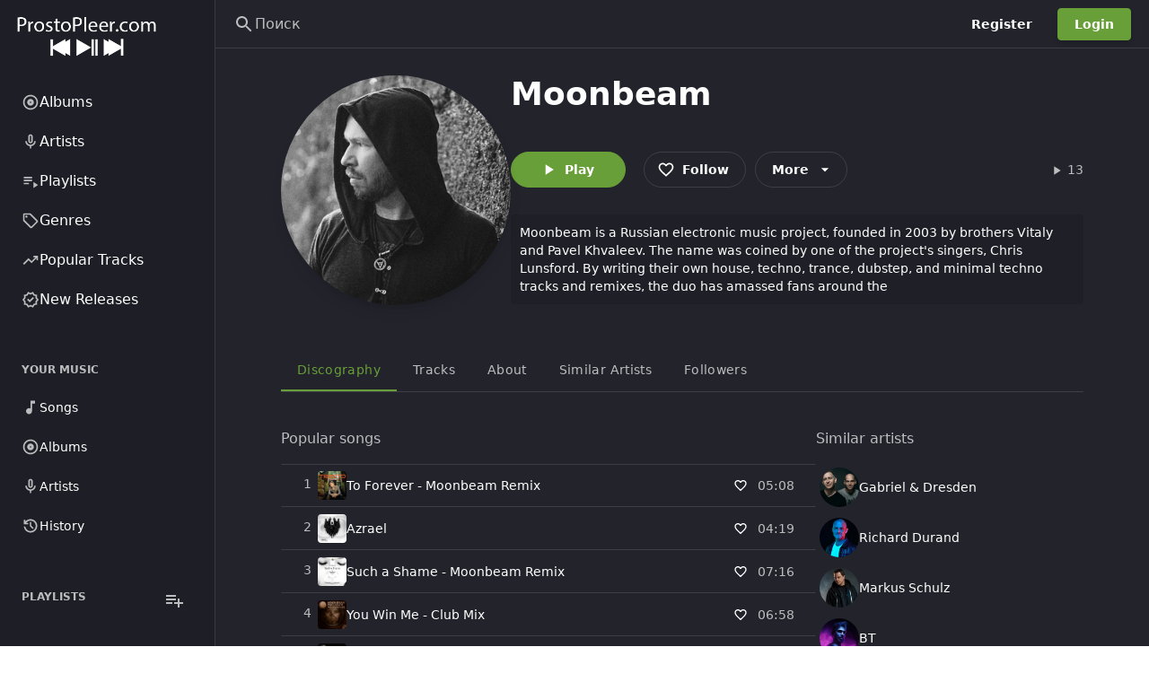

--- FILE ---
content_type: text/css
request_url: https://prostopleer.com/build/assets/main-1fe46cc4.css
body_size: 16045
content:
.progress-circle{overflow:hidden}.progress-circle.indeterminate{animation:spinner-spin .8s ease infinite}.progress-circle .progress-circle-track{height:100%;stroke:rgb(var(--be-foreground-base) / var(--be-divider-opacity))}.progress-circle .progress-circle-fill{height:100%;stroke:rgb(var(--progress-circle-fill-color, var(--be-primary)));transition:all cubic-bezier(.4,0,.2,1) .5s}@keyframes spinner-spin{0%{transform:rotate(0)}to{transform:rotate(1turn)}}.be-top-progress-bar{position:fixed;top:0;left:0;height:3px;background:rgb(var(--be-primary));z-index:2147483647;transition:width .3s ease-out,opacity .15s .15s ease-in;transform:translateZ(0)}.skeleton:before{content:" "}.skeleton-wave{animation:skeleton-wave 2s ease-in-out infinite;background-size:200px 100%;background-image:linear-gradient(90deg,rgba(255,255,255,0),rgba(255,255,255,.6),rgba(255,255,255,0))}.dark .skeleton-wave{background-image:linear-gradient(90deg,rgba(255,255,255,0),rgba(255,255,255,.15),rgba(255,255,255,0))}.skeleton-pulsate{animation:skeleton-pulsate 1.5s ease-in-out infinite;animation-delay:.5s}@keyframes skeleton-wave{0%{background-position:-200px 0}to{background-position:calc(200px + 100%) 0}}@keyframes skeleton-pulsate{0%{opacity:1}50%{opacity:.4}to{opacity:1}}.dashboard-grid{display:grid;grid-template-areas:"navbar navbar navbar" "sidenav-left header header" "sidenav-left content sidenav-right" "footer footer footer";grid-template-rows:auto auto 1fr;grid-template-columns:auto 1fr auto}.dashboard-grid-content{grid-area:content}.dashboard-grid-header{grid-area:header}.dashboard-grid-navbar{grid-area:navbar}.dashboard-grid-sidenav-left{grid-area:sidenav-left}.dashboard-grid-sidenav-right{grid-area:sidenav-right}.dashboard-grid-footer{grid-area:footer}.ProseMirror{min-height:inherit;outline:2px solid transparent;outline-offset:2px}.ProseMirror img.ProseMirror-selectednode,.ProseMirror iframe.ProseMirror-selectednode{border-radius:.25rem;--tw-ring-opacity: 1;--tw-ring-color: rgb(var(--be-primary-light) / var(--tw-ring-opacity))}.prose [data-indent="1"]{padding-left:1.25rem}.prose [data-indent="2"]{padding-left:2.5rem}.prose [data-indent="3"]{padding-left:3.75rem}.prose [data-indent="4"]{padding-left:5rem}.prose [data-indent="5"]{padding-left:6.25rem}.prose [data-indent="6"]{padding-left:8rem}.prose iframe{aspect-ratio:16 / 9;width:100%}.info-block{margin-top:2rem;margin-bottom:2rem;max-width:100%;overflow-wrap:break-word;border-radius:.25rem;border-left-width:1px;border-left-width:.25rem;border-left-color:#22c55e33;--tw-border-opacity: 1;border-left-color:rgb(34 197 94 / var(--tw-border-opacity));background-color:rgb(34 197 94 / var(--be-hover-opacity));padding:.875rem;font-size:1rem;line-height:1.5rem}.info-block .title{font-size:1rem;line-height:1.5rem;font-weight:500;--tw-text-opacity: 1;color:rgb(67 72 77 / var(--tw-text-opacity))}.info-block.important{--tw-border-opacity: 1;border-left-color:rgb(243 164 50 / var(--tw-border-opacity));background-color:rgb(243 164 50 / var(--be-hover-opacity))}.info-block.warning{--tw-border-opacity: 1;border-left-color:rgb(239 68 68 / var(--tw-border-opacity));background-color:rgb(239 68 68 / var(--be-hover-opacity))}.info-block p{margin-top:.375rem;margin-bottom:0}.ad-host:empty{display:none}.ad-host>*:not(img){width:100%;height:100%;max-width:1200px;min-height:90px;max-height:600px}.ad-host img{margin:auto}@media only screen and (max-width: 600px){.ad-host>*:not(img){max-width:370px}}.image-file-color{color:#f44336}.audio-file-color{color:#ff9800}.video-file-color{color:#f44336}.text-file-color{color:#2196f3}.default-file-color{color:#757575}.folder-file-color,.shared-folder-file-color,.archive-file-color{color:#fbc02d}.pdf-file-color{color:#f44336}.power-point-file-color{color:#f57f17}.word-file-color{color:#2196f3}.spreadsheet-file-color{color:#00897b}.player-bottom-gradient{background-image:linear-gradient(to top,rgb(0 0 0 / .5),10%,transparent,95%,rgb(0 0 0 / .3))}.player-bottom-text-shadow{text-shadow:0 0 2px rgba(0,0,0,.5)}.custom-page-body p:empty:before{content:"";display:inline-block}.dark ::-webkit-scrollbar,.dark::-webkit-scrollbar{max-height:10px;max-width:10px;width:auto}.dark ::-webkit-scrollbar-corner,.dark::-webkit-scrollbar-corner,.dark ::-webkit-scrollbar-track,.dark::-webkit-scrollbar-track{background:#2a2a2a}.dark ::-webkit-scrollbar-thumb,.dark::-webkit-scrollbar-thumb{background:#5a5a5a;border:1px solid #2a2a2a;border-radius:10px}.dark,.dark *{scrollbar-width:thin;scrollbar-color:#5a5a5a #2a2a2a}.dark .compact-scrollbar::-webkit-scrollbar-thumb{background:#5a5a5a}.compact-scrollbar::-webkit-scrollbar{max-height:6px;max-width:6px;width:auto}.compact-scrollbar::-webkit-scrollbar-corner,.compact-scrollbar::-webkit-scrollbar-track{background:transparent}.compact-scrollbar::-webkit-scrollbar-thumb{background:rgb(193 193 193);border:none;border-radius:10px}.compact-scrollbar{scrollbar-width:thin;scrollbar-color:rgb(193 193 193) transparent}.hidden-scrollbar{-ms-overflow-style:none;scrollbar-width:none}.hidden-scrollbar::-webkit-scrollbar{display:none}.prose li>p{margin:0}.content-grid{--nVisibleItems: 1}@media (min-width: 280px){.content-grid{--nVisibleItems: 2}}@media (min-width: 786px){.content-grid{--nVisibleItems: 3}}@media (min-width: 1024px){.content-grid{--nVisibleItems: 4}}@media (min-width: 1280px){.content-grid{--nVisibleItems: 5}}@container (min-width: 300px){.content-grid{--nVisibleItems: 2}}@container (min-width: 600px){.content-grid{--nVisibleItems: 3}}@container (min-width: 900px){.content-grid{--nVisibleItems: 4}}@container (min-width: 1200px){.content-grid{--nVisibleItems: 5}}*,:before,:after{box-sizing:border-box;border-width:0;border-style:solid;border-color:rgb(var(--be-foreground-base) / var(--be-divider-opacity))}:before,:after{--tw-content: ""}html{line-height:1.5;-webkit-text-size-adjust:100%;-moz-tab-size:4;-o-tab-size:4;tab-size:4;font-family:ui-sans-serif,system-ui,-apple-system,BlinkMacSystemFont,Segoe UI,Roboto,Helvetica Neue,Arial,Noto Sans,sans-serif,"Apple Color Emoji","Segoe UI Emoji",Segoe UI Symbol,"Noto Color Emoji";font-feature-settings:normal;font-variation-settings:normal}body{margin:0;line-height:inherit}hr{height:0;color:inherit;border-top-width:1px}abbr:where([title]){-webkit-text-decoration:underline dotted;text-decoration:underline dotted}h1,h2,h3,h4,h5,h6{font-size:inherit;font-weight:inherit}a{color:inherit;text-decoration:inherit}b,strong{font-weight:bolder}code,kbd,samp,pre{font-family:ui-monospace,SFMono-Regular,Menlo,Monaco,Consolas,Liberation Mono,Courier New,monospace;font-size:1em}small{font-size:80%}sub,sup{font-size:75%;line-height:0;position:relative;vertical-align:baseline}sub{bottom:-.25em}sup{top:-.5em}table{text-indent:0;border-color:inherit;border-collapse:collapse}button,input,optgroup,select,textarea{font-family:inherit;font-feature-settings:inherit;font-variation-settings:inherit;font-size:100%;font-weight:inherit;line-height:inherit;color:inherit;margin:0;padding:0}button,select{text-transform:none}button,[type=button],[type=reset],[type=submit]{-webkit-appearance:button;background-color:transparent;background-image:none}:-moz-focusring{outline:auto}:-moz-ui-invalid{box-shadow:none}progress{vertical-align:baseline}::-webkit-inner-spin-button,::-webkit-outer-spin-button{height:auto}[type=search]{-webkit-appearance:textfield;outline-offset:-2px}::-webkit-search-decoration{-webkit-appearance:none}::-webkit-file-upload-button{-webkit-appearance:button;font:inherit}summary{display:list-item}blockquote,dl,dd,h1,h2,h3,h4,h5,h6,hr,figure,p,pre{margin:0}fieldset{margin:0;padding:0}legend{padding:0}ol,ul,menu{list-style:none;margin:0;padding:0}dialog{padding:0}textarea{resize:vertical}input::-moz-placeholder,textarea::-moz-placeholder{opacity:1;color:#9ca3af}input::placeholder,textarea::placeholder{opacity:1;color:#9ca3af}button,[role=button]{cursor:pointer}:disabled{cursor:default}img,svg,video,canvas,audio,iframe,embed,object{display:block;vertical-align:middle}img,video{max-width:100%;height:auto}[hidden]{display:none}html,body,#root{min-height:100dvh;-webkit-font-smoothing:antialiased;-moz-osx-font-smoothing:grayscale}html{font-family:var(--be-font-family, ui-sans-serif, system-ui, -apple-system, BlinkMacSystemFont, "Segoe UI", Roboto, "Helvetica Neue", Arial, "Noto Sans", sans-serif, "Apple Color Emoji", "Segoe UI Emoji", "Segoe UI Symbol", "Noto Color Emoji")}body{-webkit-tap-highlight-color:transparent}#root{--tw-bg-opacity: 1;background-color:rgb(var(--be-background) / var(--tw-bg-opacity));color:rgb(var(--be-foreground-base) / var(--be-text-main-opacity))}.diagonal-lines{background:linear-gradient(to top left,rgba(0,0,0,0) 0%,rgba(0,0,0,0) calc(50% - 1px),rgba(239,68,68,.4) 50%,rgba(0,0,0,0) calc(50% + 1px),rgba(0,0,0,0) 100%),linear-gradient(to top right,rgba(0,0,0,0) 0%,rgba(0,0,0,0) calc(50% - 1px),rgba(239,68,68,.4) 50%,rgba(0,0,0,0) calc(50% + 1px),rgba(0,0,0,0) 100%)}.svg-image-container svg{width:inherit;height:inherit;max-width:100%}.no-page-overflow,.no-page-overflow body,.no-page-overflow #root{overflow:hidden}.progress-bar-indeterminate-animate{animation:progress-bar-indeterminate 1s infinite}@keyframes progress-bar-indeterminate{0%{transform:translate(-100%)}to{transform:translate(100%)}}*,:before,:after{--tw-border-spacing-x: 0;--tw-border-spacing-y: 0;--tw-translate-x: 0;--tw-translate-y: 0;--tw-rotate: 0;--tw-skew-x: 0;--tw-skew-y: 0;--tw-scale-x: 1;--tw-scale-y: 1;--tw-pan-x: ;--tw-pan-y: ;--tw-pinch-zoom: ;--tw-scroll-snap-strictness: proximity;--tw-gradient-from-position: ;--tw-gradient-via-position: ;--tw-gradient-to-position: ;--tw-ordinal: ;--tw-slashed-zero: ;--tw-numeric-figure: ;--tw-numeric-spacing: ;--tw-numeric-fraction: ;--tw-ring-inset: ;--tw-ring-offset-width: 0px;--tw-ring-offset-color: #fff;--tw-ring-color: rgb(147 197 253 / .5);--tw-ring-offset-shadow: 0 0 #0000;--tw-ring-shadow: 0 0 #0000;--tw-shadow: 0 0 #0000;--tw-shadow-colored: 0 0 #0000;--tw-blur: ;--tw-brightness: ;--tw-contrast: ;--tw-grayscale: ;--tw-hue-rotate: ;--tw-invert: ;--tw-saturate: ;--tw-sepia: ;--tw-drop-shadow: ;--tw-backdrop-blur: ;--tw-backdrop-brightness: ;--tw-backdrop-contrast: ;--tw-backdrop-grayscale: ;--tw-backdrop-hue-rotate: ;--tw-backdrop-invert: ;--tw-backdrop-opacity: ;--tw-backdrop-saturate: ;--tw-backdrop-sepia: }::backdrop{--tw-border-spacing-x: 0;--tw-border-spacing-y: 0;--tw-translate-x: 0;--tw-translate-y: 0;--tw-rotate: 0;--tw-skew-x: 0;--tw-skew-y: 0;--tw-scale-x: 1;--tw-scale-y: 1;--tw-pan-x: ;--tw-pan-y: ;--tw-pinch-zoom: ;--tw-scroll-snap-strictness: proximity;--tw-gradient-from-position: ;--tw-gradient-via-position: ;--tw-gradient-to-position: ;--tw-ordinal: ;--tw-slashed-zero: ;--tw-numeric-figure: ;--tw-numeric-spacing: ;--tw-numeric-fraction: ;--tw-ring-inset: ;--tw-ring-offset-width: 0px;--tw-ring-offset-color: #fff;--tw-ring-color: rgb(147 197 253 / .5);--tw-ring-offset-shadow: 0 0 #0000;--tw-ring-shadow: 0 0 #0000;--tw-shadow: 0 0 #0000;--tw-shadow-colored: 0 0 #0000;--tw-blur: ;--tw-brightness: ;--tw-contrast: ;--tw-grayscale: ;--tw-hue-rotate: ;--tw-invert: ;--tw-saturate: ;--tw-sepia: ;--tw-drop-shadow: ;--tw-backdrop-blur: ;--tw-backdrop-brightness: ;--tw-backdrop-contrast: ;--tw-backdrop-grayscale: ;--tw-backdrop-hue-rotate: ;--tw-backdrop-invert: ;--tw-backdrop-opacity: ;--tw-backdrop-saturate: ;--tw-backdrop-sepia: }.container{width:100%}@media (min-width: 640px){.container{max-width:640px}}@media (min-width: 768px){.container{max-width:768px}}@media (min-width: 1024px){.container{max-width:1024px}}@media (min-width: 1146px){.container{max-width:1146px}}.prose{color:var(--tw-prose-body);max-width:65ch}.prose :where(p):not(:where([class~=not-prose],[class~=not-prose] *)){margin-top:1.25em;margin-bottom:1.25em}.prose :where([class~=lead]):not(:where([class~=not-prose],[class~=not-prose] *)){color:var(--tw-prose-lead);font-size:1.25em;line-height:1.6;margin-top:1.2em;margin-bottom:1.2em}.prose :where(a):not(:where([class~=not-prose],[class~=not-prose] *)){color:var(--tw-prose-links);text-decoration:underline;font-weight:500}.prose :where(strong):not(:where([class~=not-prose],[class~=not-prose] *)){color:var(--tw-prose-bold);font-weight:600}.prose :where(a strong):not(:where([class~=not-prose],[class~=not-prose] *)){color:inherit}.prose :where(blockquote strong):not(:where([class~=not-prose],[class~=not-prose] *)){color:inherit}.prose :where(thead th strong):not(:where([class~=not-prose],[class~=not-prose] *)){color:inherit}.prose :where(ol):not(:where([class~=not-prose],[class~=not-prose] *)){list-style-type:decimal;margin-top:1.25em;margin-bottom:1.25em;padding-left:1.625em}.prose :where(ol[type=A]):not(:where([class~=not-prose],[class~=not-prose] *)){list-style-type:upper-alpha}.prose :where(ol[type=a]):not(:where([class~=not-prose],[class~=not-prose] *)){list-style-type:lower-alpha}.prose :where(ol[type=A s]):not(:where([class~=not-prose],[class~=not-prose] *)){list-style-type:upper-alpha}.prose :where(ol[type=a s]):not(:where([class~=not-prose],[class~=not-prose] *)){list-style-type:lower-alpha}.prose :where(ol[type=I]):not(:where([class~=not-prose],[class~=not-prose] *)){list-style-type:upper-roman}.prose :where(ol[type=i]):not(:where([class~=not-prose],[class~=not-prose] *)){list-style-type:lower-roman}.prose :where(ol[type=I s]):not(:where([class~=not-prose],[class~=not-prose] *)){list-style-type:upper-roman}.prose :where(ol[type=i s]):not(:where([class~=not-prose],[class~=not-prose] *)){list-style-type:lower-roman}.prose :where(ol[type="1"]):not(:where([class~=not-prose],[class~=not-prose] *)){list-style-type:decimal}.prose :where(ul):not(:where([class~=not-prose],[class~=not-prose] *)){list-style-type:disc;margin-top:1.25em;margin-bottom:1.25em;padding-left:1.625em}.prose :where(ol>li):not(:where([class~=not-prose],[class~=not-prose] *))::marker{font-weight:400;color:var(--tw-prose-counters)}.prose :where(ul>li):not(:where([class~=not-prose],[class~=not-prose] *))::marker{color:var(--tw-prose-bullets)}.prose :where(dt):not(:where([class~=not-prose],[class~=not-prose] *)){color:var(--tw-prose-headings);font-weight:600;margin-top:1.25em}.prose :where(hr):not(:where([class~=not-prose],[class~=not-prose] *)){border-color:var(--tw-prose-hr);border-top-width:1px;margin-top:3em;margin-bottom:3em}.prose :where(blockquote):not(:where([class~=not-prose],[class~=not-prose] *)){font-weight:500;font-style:italic;color:var(--tw-prose-quotes);border-left-width:.25rem;border-left-color:var(--tw-prose-quote-borders);quotes:"“""”""‘""’";margin-top:1.6em;margin-bottom:1.6em;padding-left:1em}.prose :where(blockquote p:first-of-type):not(:where([class~=not-prose],[class~=not-prose] *)):before{content:open-quote}.prose :where(blockquote p:last-of-type):not(:where([class~=not-prose],[class~=not-prose] *)):after{content:close-quote}.prose :where(h1):not(:where([class~=not-prose],[class~=not-prose] *)){color:var(--tw-prose-headings);font-weight:800;font-size:2.25em;margin-top:0;margin-bottom:.8888889em;line-height:1.1111111}.prose :where(h1 strong):not(:where([class~=not-prose],[class~=not-prose] *)){font-weight:900;color:inherit}.prose :where(h2):not(:where([class~=not-prose],[class~=not-prose] *)){color:var(--tw-prose-headings);font-weight:700;font-size:1.5em;margin-top:2em;margin-bottom:1em;line-height:1.3333333}.prose :where(h2 strong):not(:where([class~=not-prose],[class~=not-prose] *)){font-weight:800;color:inherit}.prose :where(h3):not(:where([class~=not-prose],[class~=not-prose] *)){color:var(--tw-prose-headings);font-weight:600;font-size:1.25em;margin-top:1.6em;margin-bottom:.6em;line-height:1.6}.prose :where(h3 strong):not(:where([class~=not-prose],[class~=not-prose] *)){font-weight:700;color:inherit}.prose :where(h4):not(:where([class~=not-prose],[class~=not-prose] *)){color:var(--tw-prose-headings);font-weight:600;margin-top:1.5em;margin-bottom:.5em;line-height:1.5}.prose :where(h4 strong):not(:where([class~=not-prose],[class~=not-prose] *)){font-weight:700;color:inherit}.prose :where(img):not(:where([class~=not-prose],[class~=not-prose] *)){margin-top:2em;margin-bottom:2em}.prose :where(picture):not(:where([class~=not-prose],[class~=not-prose] *)){display:block;margin-top:2em;margin-bottom:2em}.prose :where(kbd):not(:where([class~=not-prose],[class~=not-prose] *)){font-weight:500;font-family:inherit;color:var(--tw-prose-kbd);box-shadow:0 0 0 1px rgb(var(--tw-prose-kbd-shadows) / 10%),0 3px 0 rgb(var(--tw-prose-kbd-shadows) / 10%);font-size:.875em;border-radius:.3125rem;padding:.1875em .375em}.prose :where(code):not(:where([class~=not-prose],[class~=not-prose] *)){color:var(--tw-prose-code);font-weight:600;font-size:.875em}.prose :where(code):not(:where([class~=not-prose],[class~=not-prose] *)):before{content:"`"}.prose :where(code):not(:where([class~=not-prose],[class~=not-prose] *)):after{content:"`"}.prose :where(a code):not(:where([class~=not-prose],[class~=not-prose] *)){color:inherit}.prose :where(h1 code):not(:where([class~=not-prose],[class~=not-prose] *)){color:inherit}.prose :where(h2 code):not(:where([class~=not-prose],[class~=not-prose] *)){color:inherit;font-size:.875em}.prose :where(h3 code):not(:where([class~=not-prose],[class~=not-prose] *)){color:inherit;font-size:.9em}.prose :where(h4 code):not(:where([class~=not-prose],[class~=not-prose] *)){color:inherit}.prose :where(blockquote code):not(:where([class~=not-prose],[class~=not-prose] *)){color:inherit}.prose :where(thead th code):not(:where([class~=not-prose],[class~=not-prose] *)){color:inherit}.prose :where(pre):not(:where([class~=not-prose],[class~=not-prose] *)){color:var(--tw-prose-pre-code);background-color:var(--tw-prose-pre-bg);overflow-x:auto;font-weight:400;font-size:.875em;line-height:1.7142857;margin-top:1.7142857em;margin-bottom:1.7142857em;border-radius:.375rem;padding:.8571429em 1.1428571em}.prose :where(pre code):not(:where([class~=not-prose],[class~=not-prose] *)){background-color:transparent;border-width:0;border-radius:0;padding:0;font-weight:inherit;color:inherit;font-size:inherit;font-family:inherit;line-height:inherit}.prose :where(pre code):not(:where([class~=not-prose],[class~=not-prose] *)):before{content:none}.prose :where(pre code):not(:where([class~=not-prose],[class~=not-prose] *)):after{content:none}.prose :where(table):not(:where([class~=not-prose],[class~=not-prose] *)){width:100%;table-layout:auto;text-align:left;margin-top:2em;margin-bottom:2em;font-size:.875em;line-height:1.7142857}.prose :where(thead):not(:where([class~=not-prose],[class~=not-prose] *)){border-bottom-width:1px;border-bottom-color:var(--tw-prose-th-borders)}.prose :where(thead th):not(:where([class~=not-prose],[class~=not-prose] *)){color:var(--tw-prose-headings);font-weight:600;vertical-align:bottom;padding-right:.5714286em;padding-bottom:.5714286em;padding-left:.5714286em}.prose :where(tbody tr):not(:where([class~=not-prose],[class~=not-prose] *)){border-bottom-width:1px;border-bottom-color:var(--tw-prose-td-borders)}.prose :where(tbody tr:last-child):not(:where([class~=not-prose],[class~=not-prose] *)){border-bottom-width:0}.prose :where(tbody td):not(:where([class~=not-prose],[class~=not-prose] *)){vertical-align:baseline}.prose :where(tfoot):not(:where([class~=not-prose],[class~=not-prose] *)){border-top-width:1px;border-top-color:var(--tw-prose-th-borders)}.prose :where(tfoot td):not(:where([class~=not-prose],[class~=not-prose] *)){vertical-align:top}.prose :where(figure>*):not(:where([class~=not-prose],[class~=not-prose] *)){margin-top:0;margin-bottom:0}.prose :where(figcaption):not(:where([class~=not-prose],[class~=not-prose] *)){color:var(--tw-prose-captions);font-size:.875em;line-height:1.4285714;margin-top:.8571429em}.prose{--tw-prose-body: #374151;--tw-prose-headings: #111827;--tw-prose-lead: #4b5563;--tw-prose-links: #111827;--tw-prose-bold: #111827;--tw-prose-counters: #6b7280;--tw-prose-bullets: #d1d5db;--tw-prose-hr: #e5e7eb;--tw-prose-quotes: #111827;--tw-prose-quote-borders: #e5e7eb;--tw-prose-captions: #6b7280;--tw-prose-kbd: #111827;--tw-prose-kbd-shadows: 17 24 39;--tw-prose-code: #111827;--tw-prose-pre-code: #e5e7eb;--tw-prose-pre-bg: #1f2937;--tw-prose-th-borders: #d1d5db;--tw-prose-td-borders: #e5e7eb;--tw-prose-invert-body: #d1d5db;--tw-prose-invert-headings: #fff;--tw-prose-invert-lead: #9ca3af;--tw-prose-invert-links: #fff;--tw-prose-invert-bold: #fff;--tw-prose-invert-counters: #9ca3af;--tw-prose-invert-bullets: #4b5563;--tw-prose-invert-hr: #374151;--tw-prose-invert-quotes: #f3f4f6;--tw-prose-invert-quote-borders: #374151;--tw-prose-invert-captions: #9ca3af;--tw-prose-invert-kbd: #fff;--tw-prose-invert-kbd-shadows: 255 255 255;--tw-prose-invert-code: #fff;--tw-prose-invert-pre-code: #d1d5db;--tw-prose-invert-pre-bg: rgb(0 0 0 / 50%);--tw-prose-invert-th-borders: #4b5563;--tw-prose-invert-td-borders: #374151;font-size:1rem;line-height:1.75}.prose :where(picture>img):not(:where([class~=not-prose],[class~=not-prose] *)){margin-top:0;margin-bottom:0}.prose :where(video):not(:where([class~=not-prose],[class~=not-prose] *)){margin-top:2em;margin-bottom:2em}.prose :where(li):not(:where([class~=not-prose],[class~=not-prose] *)){margin-top:.5em;margin-bottom:.5em}.prose :where(ol>li):not(:where([class~=not-prose],[class~=not-prose] *)){padding-left:.375em}.prose :where(ul>li):not(:where([class~=not-prose],[class~=not-prose] *)){padding-left:.375em}.prose :where(.prose>ul>li p):not(:where([class~=not-prose],[class~=not-prose] *)){margin-top:.75em;margin-bottom:.75em}.prose :where(.prose>ul>li>*:first-child):not(:where([class~=not-prose],[class~=not-prose] *)){margin-top:1.25em}.prose :where(.prose>ul>li>*:last-child):not(:where([class~=not-prose],[class~=not-prose] *)){margin-bottom:1.25em}.prose :where(.prose>ol>li>*:first-child):not(:where([class~=not-prose],[class~=not-prose] *)){margin-top:1.25em}.prose :where(.prose>ol>li>*:last-child):not(:where([class~=not-prose],[class~=not-prose] *)){margin-bottom:1.25em}.prose :where(ul ul,ul ol,ol ul,ol ol):not(:where([class~=not-prose],[class~=not-prose] *)){margin-top:.75em;margin-bottom:.75em}.prose :where(dl):not(:where([class~=not-prose],[class~=not-prose] *)){margin-top:1.25em;margin-bottom:1.25em}.prose :where(dd):not(:where([class~=not-prose],[class~=not-prose] *)){margin-top:.5em;padding-left:1.625em}.prose :where(hr+*):not(:where([class~=not-prose],[class~=not-prose] *)){margin-top:0}.prose :where(h2+*):not(:where([class~=not-prose],[class~=not-prose] *)){margin-top:0}.prose :where(h3+*):not(:where([class~=not-prose],[class~=not-prose] *)){margin-top:0}.prose :where(h4+*):not(:where([class~=not-prose],[class~=not-prose] *)){margin-top:0}.prose :where(thead th:first-child):not(:where([class~=not-prose],[class~=not-prose] *)){padding-left:0}.prose :where(thead th:last-child):not(:where([class~=not-prose],[class~=not-prose] *)){padding-right:0}.prose :where(tbody td,tfoot td):not(:where([class~=not-prose],[class~=not-prose] *)){padding:.5714286em}.prose :where(tbody td:first-child,tfoot td:first-child):not(:where([class~=not-prose],[class~=not-prose] *)){padding-left:0}.prose :where(tbody td:last-child,tfoot td:last-child):not(:where([class~=not-prose],[class~=not-prose] *)){padding-right:0}.prose :where(figure):not(:where([class~=not-prose],[class~=not-prose] *)){margin-top:2em;margin-bottom:2em}.prose :where(.prose>:first-child):not(:where([class~=not-prose],[class~=not-prose] *)){margin-top:0}.prose :where(.prose>:last-child):not(:where([class~=not-prose],[class~=not-prose] *)){margin-bottom:0}.svg-icon{display:inline-block;flex-shrink:0;-webkit-user-select:none;-moz-user-select:none;user-select:none;fill:currentColor;transition-property:transform,fill;transition-timing-function:cubic-bezier(.4,0,.2,1);transition-duration:.15s}.sr-only{position:absolute;width:1px;height:1px;padding:0;margin:-1px;overflow:hidden;clip:rect(0,0,0,0);white-space:nowrap;border-width:0}.pointer-events-none{pointer-events:none}.pointer-events-auto{pointer-events:auto}.visible{visibility:visible}.invisible{visibility:hidden}.collapse{visibility:collapse}.static{position:static}.fixed{position:fixed}.absolute{position:absolute}.relative{position:relative}.sticky{position:sticky}.inset-0{top:0;right:0;bottom:0;left:0}.-bottom-6{bottom:-.375rem}.-left-14{left:-.875rem}.-left-3{left:-.188rem}.-right-6{right:-.375rem}.-top-14{top:-.875rem}.-top-3{top:-.188rem}.-top-6{top:-.375rem}.bottom-0{bottom:0}.bottom-12{bottom:.75rem}.bottom-24{bottom:1.5rem}.bottom-32{bottom:2rem}.bottom-96{bottom:6rem}.left-0{left:0}.left-1\/2{left:50%}.left-10{left:.625rem}.left-16{left:1rem}.left-20{left:1.25rem}.left-24{left:1.5rem}.right-0{right:0}.right-20{right:1.25rem}.right-24{right:1.5rem}.right-4{right:.25rem}.top-0{top:0}.top-1\/2{top:50%}.top-10{top:.625rem}.top-120{top:7.5rem}.top-2{top:.125rem}.top-24{top:1.5rem}.top-26{top:1.625rem}.top-48{top:3rem}.top-70{top:4.375rem}.isolate{isolation:isolate}.z-10{z-index:10}.z-20{z-index:20}.z-30{z-index:30}.z-40{z-index:40}.z-50{z-index:50}.z-modal{z-index:110}.z-popover{z-index:130}.z-toast{z-index:160}.z-tooltip{z-index:150}.z-tray{z-index:120}.m-auto{margin:auto}.mx-10{margin-left:.625rem;margin-right:.625rem}.mx-12{margin-left:.75rem;margin-right:.75rem}.mx-14{margin-left:.875rem;margin-right:.875rem}.mx-18{margin-left:1.125rem;margin-right:1.125rem}.mx-20{margin-left:1.25rem;margin-right:1.25rem}.mx-24{margin-left:1.5rem;margin-right:1.5rem}.mx-4{margin-left:.25rem;margin-right:.25rem}.mx-8{margin-left:.5rem;margin-right:.5rem}.mx-auto{margin-left:auto;margin-right:auto}.my-10{margin-top:.625rem;margin-bottom:.625rem}.my-100{margin-top:6.25rem;margin-bottom:6.25rem}.my-12{margin-top:.75rem;margin-bottom:.75rem}.my-14{margin-top:.875rem;margin-bottom:.875rem}.my-16{margin-top:1rem;margin-bottom:1rem}.my-20{margin-top:1.25rem;margin-bottom:1.25rem}.my-24{margin-top:1.5rem;margin-bottom:1.5rem}.my-30{margin-top:1.875rem;margin-bottom:1.875rem}.my-32{margin-top:2rem;margin-bottom:2rem}.my-4{margin-top:.25rem;margin-bottom:.25rem}.my-40{margin-top:2.5rem;margin-bottom:2.5rem}.my-50{margin-top:3.125rem;margin-bottom:3.125rem}.my-6{margin-top:.375rem;margin-bottom:.375rem}.my-8{margin-top:.5rem;margin-bottom:.5rem}.my-80{margin-top:5rem;margin-bottom:5rem}.my-auto{margin-top:auto;margin-bottom:auto}.-ml-1{margin-left:-.063rem}.-ml-10{margin-left:-.625rem}.-ml-12{margin-left:-.75rem}.-ml-3{margin-left:-.188rem}.-ml-4{margin-left:-.25rem}.-ml-6{margin-left:-.375rem}.-ml-8{margin-left:-.5rem}.-mr-4{margin-right:-.25rem}.-mr-8{margin-right:-.5rem}.-mt-2{margin-top:-.125rem}.mb-10{margin-bottom:.625rem}.mb-12{margin-bottom:.75rem}.mb-14{margin-bottom:.875rem}.mb-16{margin-bottom:1rem}.mb-18{margin-bottom:1.125rem}.mb-2{margin-bottom:.125rem}.mb-20{margin-bottom:1.25rem}.mb-24{margin-bottom:1.5rem}.mb-28{margin-bottom:1.75rem}.mb-30{margin-bottom:1.875rem}.mb-32{margin-bottom:2rem}.mb-34{margin-bottom:2.125rem}.mb-38{margin-bottom:2.375rem}.mb-4{margin-bottom:.25rem}.mb-40{margin-bottom:2.5rem}.mb-44{margin-bottom:2.75rem}.mb-48{margin-bottom:3rem}.mb-50{margin-bottom:3.125rem}.mb-54{margin-bottom:3.375rem}.mb-6{margin-bottom:.375rem}.mb-60{margin-bottom:3.75rem}.mb-64{margin-bottom:4rem}.mb-8{margin-bottom:.5rem}.mb-auto{margin-bottom:auto}.ml-10{margin-left:.625rem}.ml-12{margin-left:.75rem}.ml-18{margin-left:1.125rem}.ml-24{margin-left:1.5rem}.ml-26{margin-left:1.625rem}.ml-30{margin-left:1.875rem}.ml-4{margin-left:.25rem}.ml-6{margin-left:.375rem}.ml-8{margin-left:.5rem}.ml-auto{margin-left:auto}.mr-10{margin-right:.625rem}.mr-12{margin-right:.75rem}.mr-14{margin-right:.875rem}.mr-16{margin-right:1rem}.mr-2{margin-right:.125rem}.mr-20{margin-right:1.25rem}.mr-24{margin-right:1.5rem}.mr-4{margin-right:.25rem}.mr-6{margin-right:.375rem}.mr-8{margin-right:.5rem}.mr-auto{margin-right:auto}.mt-0{margin-top:0}.mt-10{margin-top:.625rem}.mt-100{margin-top:6.25rem}.mt-12{margin-top:.75rem}.mt-14{margin-top:.875rem}.mt-16{margin-top:1rem}.mt-18{margin-top:1.125rem}.mt-2{margin-top:.125rem}.mt-20{margin-top:1.25rem}.mt-22{margin-top:1.375rem}.mt-24{margin-top:1.5rem}.mt-28{margin-top:1.75rem}.mt-30{margin-top:1.875rem}.mt-32{margin-top:2rem}.mt-34{margin-top:2.125rem}.mt-36{margin-top:2.25rem}.mt-38{margin-top:2.375rem}.mt-4{margin-top:.25rem}.mt-40{margin-top:2.5rem}.mt-44{margin-top:2.75rem}.mt-48{margin-top:3rem}.mt-50{margin-top:3.125rem}.mt-6{margin-top:.375rem}.mt-60{margin-top:3.75rem}.mt-8{margin-top:.5rem}.mt-80{margin-top:5rem}.mt-\[7px\]{margin-top:7px}.mt-auto{margin-top:auto}.box-content{box-sizing:content-box}.line-clamp-2{overflow:hidden;display:-webkit-box;-webkit-box-orient:vertical;-webkit-line-clamp:2}.block{display:block}.inline-block{display:inline-block}.inline{display:inline}.flex{display:flex}.inline-flex{display:inline-flex}.table{display:table}.table-row{display:table-row}.\!grid{display:grid!important}.grid{display:grid}.contents{display:contents}.hidden{display:none}.aspect-square{aspect-ratio:1 / 1}.aspect-video{aspect-ratio:16 / 9}.h-1{height:.063rem}.h-10{height:.625rem}.h-100{height:6.25rem}.h-110{height:6.875rem}.h-12{height:.75rem}.h-120{height:7.5rem}.h-128{height:8rem}.h-132{height:8.25rem}.h-14{height:.875rem}.h-144{height:9rem}.h-16{height:1rem}.h-160{height:10rem}.h-18{height:1.125rem}.h-184{height:11.5rem}.h-192{height:12rem}.h-2{height:.125rem}.h-20{height:1.25rem}.h-200{height:12.5rem}.h-22{height:1.375rem}.h-24{height:1.5rem}.h-240{height:15rem}.h-256{height:16rem}.h-26{height:1.625rem}.h-3{height:.188rem}.h-30{height:1.875rem}.h-32{height:2rem}.h-320{height:20rem}.h-34{height:2.125rem}.h-36{height:2.25rem}.h-38{height:2.375rem}.h-384{height:24rem}.h-4{height:.25rem}.h-40{height:2.5rem}.h-400{height:25rem}.h-42{height:2.625rem}.h-44{height:2.75rem}.h-46{height:2.875rem}.h-48{height:3rem}.h-50{height:3.125rem}.h-52{height:3.25rem}.h-54{height:3.375rem}.h-56{height:3.5rem}.h-6{height:.375rem}.h-60{height:3.75rem}.h-64{height:4rem}.h-70{height:4.375rem}.h-8{height:.5rem}.h-80{height:5rem}.h-84{height:5.25rem}.h-90{height:5.625rem}.h-92{height:5.75rem}.h-96{height:6rem}.h-\[174px\]{height:174px}.h-\[186px\]{height:186px}.h-\[213px\]{height:213px}.h-\[6vw\]{height:6vw}.h-\[97px\]{height:97px}.h-\[calc\(100\%-12px\)\]{height:calc(100% - 12px)}.h-\[calc\(100\%-213px\)\]{height:calc(100% - 213px)}.h-auto{height:auto}.h-full{height:100%}.h-max{height:-moz-max-content;height:max-content}.h-screen{height:100dvh}.max-h-100{max-height:6.25rem}.max-h-160{max-height:10rem}.max-h-240{max-height:15rem}.max-h-26{max-height:1.625rem}.max-h-288{max-height:18rem}.max-h-350{max-height:21.875rem}.max-h-400{max-height:25rem}.max-h-8{max-height:.5rem}.max-h-\[340px\]{max-height:340px}.max-h-\[36px\]{max-height:36px}.max-h-\[370px\]{max-height:370px}.max-h-\[600px\]{max-height:600px}.max-h-\[calc\(100\%-30px\)\]{max-height:calc(100% - 30px)}.max-h-dialog{max-height:calc(var(--be-viewport-height, 100vh) * .9)}.max-h-full{max-height:100%}.max-h-inherit{max-height:inherit}.max-h-tray{max-height:calc(var(--be-viewport-height, 100vh) * .9)}.min-h-0{min-height:0px}.min-h-100{min-height:6.25rem}.min-h-20{min-height:1.25rem}.min-h-200{min-height:12.5rem}.min-h-24{min-height:1.5rem}.min-h-30{min-height:1.875rem}.min-h-320{min-height:20rem}.min-h-36{min-height:2.25rem}.min-h-40{min-height:2.5rem}.min-h-42{min-height:2.625rem}.min-h-440{min-height:27.5rem}.min-h-50{min-height:3.125rem}.min-h-60{min-height:3.75rem}.min-h-70{min-height:4.375rem}.min-h-90{min-height:5.625rem}.min-h-\[1000px\]{min-height:1000px}.min-h-\[238px\]{min-height:238px}.min-h-\[303px\]{min-height:303px}.min-h-\[340px\]{min-height:340px}.min-h-dialog{min-height:calc(var(--be-viewport-height, 100vh) * .9)}.min-h-full{min-height:100%}.min-h-screen{min-height:100dvh}.\!w-auto{width:auto!important}.w-0{width:0px}.w-1{width:.063rem}.w-1\/2{width:50%}.w-1\/3{width:33.333333%}.w-10{width:.625rem}.w-100{width:6.25rem}.w-110{width:6.875rem}.w-112{width:7rem}.w-12{width:.75rem}.w-128{width:8rem}.w-1280{width:80rem}.w-132{width:8.25rem}.w-14{width:.875rem}.w-144{width:9rem}.w-16{width:1rem}.w-160{width:10rem}.w-172{width:10.75rem}.w-18{width:1.125rem}.w-184{width:11.5rem}.w-192{width:12rem}.w-2{width:.125rem}.w-2\/5{width:40%}.w-20{width:1.25rem}.w-200{width:12.5rem}.w-22{width:1.375rem}.w-224{width:14rem}.w-24{width:1.5rem}.w-240{width:15rem}.w-256{width:16rem}.w-26{width:1.625rem}.w-280{width:17.5rem}.w-288{width:18rem}.w-30{width:1.875rem}.w-32{width:2rem}.w-320{width:20rem}.w-34{width:2.125rem}.w-36{width:2.25rem}.w-38{width:2.375rem}.w-384{width:24rem}.w-40{width:2.5rem}.w-42{width:2.625rem}.w-44{width:2.75rem}.w-440{width:27.5rem}.w-46{width:2.875rem}.w-48{width:3rem}.w-50{width:3.125rem}.w-56{width:3.5rem}.w-580{width:36.25rem}.w-60{width:3.75rem}.w-620{width:38.75rem}.w-64{width:4rem}.w-68{width:4.25rem}.w-680{width:42.5rem}.w-70{width:4.375rem}.w-780{width:48.75rem}.w-8{width:.5rem}.w-80{width:5rem}.w-84{width:5.25rem}.w-850{width:53.125rem}.w-90{width:5.625rem}.w-96{width:6rem}.w-\[168px\]{width:168px}.w-\[170px\]{width:170px}.w-\[233px\]{width:233px}.w-\[30\%\]{width:30%}.w-\[480px\]{width:480px}.w-\[calc\(100\%-20px\)\]{width:calc(100% - 20px)}.w-\[calc\(100\%-40px\)\]{width:calc(100% - 40px)}.w-auto{width:auto}.w-full{width:100%}.w-max{width:-moz-max-content;width:max-content}.w-min{width:-moz-min-content;width:min-content}.w-screen{width:100vw}.min-w-0{min-width:0px}.min-w-100{min-width:6.25rem}.min-w-110{min-width:6.875rem}.min-w-112{min-width:7rem}.min-w-128{min-width:8rem}.min-w-140{min-width:8.75rem}.min-w-144{min-width:9rem}.min-w-160{min-width:10rem}.min-w-180{min-width:11.25rem}.min-w-192{min-width:12rem}.min-w-200{min-width:12.5rem}.min-w-224{min-width:14rem}.min-w-24{min-width:1.5rem}.min-w-288{min-width:18rem}.min-w-30{min-width:1.875rem}.min-w-320{min-width:20rem}.min-w-4{min-width:.25rem}.min-w-40{min-width:2.5rem}.min-w-42{min-width:2.625rem}.min-w-50{min-width:3.125rem}.min-w-500{min-width:31.25rem}.min-w-70{min-width:4.375rem}.min-w-76{min-width:4.75rem}.min-w-80{min-width:5rem}.min-w-82{min-width:5.125rem}.min-w-90{min-width:5.625rem}.min-w-96{min-width:6rem}.min-w-\[210px\]{min-width:210px}.min-w-\[300px\]{min-width:300px}.min-w-\[70\%\]{min-width:70%}.min-w-min{min-width:-moz-min-content;min-width:min-content}.max-w-100{max-width:6.25rem}.max-w-110{max-width:6.875rem}.max-w-112{max-width:7rem}.max-w-124{max-width:7.75rem}.max-w-1280{max-width:80rem}.max-w-140{max-width:8.75rem}.max-w-160{max-width:10rem}.max-w-180{max-width:11.25rem}.max-w-184{max-width:11.5rem}.max-w-224{max-width:14rem}.max-w-240{max-width:15rem}.max-w-280{max-width:17.5rem}.max-w-288{max-width:18rem}.max-w-320{max-width:20rem}.max-w-350{max-width:21.875rem}.max-w-375{max-width:23.438rem}.max-w-384{max-width:24rem}.max-w-4\/5{max-width:80%}.max-w-40{max-width:2.5rem}.max-w-400{max-width:25rem}.max-w-440{max-width:27.5rem}.max-w-48{max-width:3rem}.max-w-500{max-width:31.25rem}.max-w-512{max-width:32rem}.max-w-54{max-width:3.375rem}.max-w-580{max-width:36.25rem}.max-w-60{max-width:3.75rem}.max-w-620{max-width:38.75rem}.max-w-64{max-width:4rem}.max-w-640{max-width:40rem}.max-w-680{max-width:42.5rem}.max-w-70{max-width:4.375rem}.max-w-720{max-width:45rem}.max-w-780{max-width:48.75rem}.max-w-84{max-width:5.25rem}.max-w-850{max-width:53.125rem}.max-w-\[1600px\]{max-width:1600px}.max-w-\[188px\]{max-width:188px}.max-w-\[210px\]{max-width:210px}.max-w-\[464px\]{max-width:464px}.max-w-\[590px\]{max-width:590px}.max-w-\[60\%\]{max-width:60%}.max-w-\[722px\]{max-width:722px}.max-w-\[90\%\]{max-width:90%}.max-w-\[calc\(100\%-48px\)\]{max-width:calc(100% - 48px)}.max-w-dialog{max-width:calc(var(--be-viewport-width, 100vw) * .9)}.max-w-full{max-width:100%}.max-w-max{max-width:-moz-max-content;max-width:max-content}.max-w-none{max-width:none}.flex-1{flex:1 1 0%}.flex-2{flex:2 1 0%}.flex-3{flex:3 1 0%}.flex-\[1_1_60px\]{flex:1 1 60px}.flex-auto{flex:1 1 auto}.flex-initial{flex:0 1 auto}.flex-shrink-0,.shrink-0{flex-shrink:0}.flex-grow{flex-grow:1}.origin-\[0_55\%\]{transform-origin:0 55%}.-translate-x-1\/2{--tw-translate-x: -50%;transform:translate(var(--tw-translate-x),var(--tw-translate-y)) rotate(var(--tw-rotate)) skew(var(--tw-skew-x)) skewY(var(--tw-skew-y)) scaleX(var(--tw-scale-x)) scaleY(var(--tw-scale-y))}.-translate-y-1\/2{--tw-translate-y: -50%;transform:translate(var(--tw-translate-x),var(--tw-translate-y)) rotate(var(--tw-rotate)) skew(var(--tw-skew-x)) skewY(var(--tw-skew-y)) scaleX(var(--tw-scale-x)) scaleY(var(--tw-scale-y))}.translate-y-1\/2{--tw-translate-y: 50%;transform:translate(var(--tw-translate-x),var(--tw-translate-y)) rotate(var(--tw-rotate)) skew(var(--tw-skew-x)) skewY(var(--tw-skew-y)) scaleX(var(--tw-scale-x)) scaleY(var(--tw-scale-y))}.-rotate-45{--tw-rotate: -45deg;transform:translate(var(--tw-translate-x),var(--tw-translate-y)) rotate(var(--tw-rotate)) skew(var(--tw-skew-x)) skewY(var(--tw-skew-y)) scaleX(var(--tw-scale-x)) scaleY(var(--tw-scale-y))}.rotate-180{--tw-rotate: 180deg;transform:translate(var(--tw-translate-x),var(--tw-translate-y)) rotate(var(--tw-rotate)) skew(var(--tw-skew-x)) skewY(var(--tw-skew-y)) scaleX(var(--tw-scale-x)) scaleY(var(--tw-scale-y))}.rotate-45{--tw-rotate: 45deg;transform:translate(var(--tw-translate-x),var(--tw-translate-y)) rotate(var(--tw-rotate)) skew(var(--tw-skew-x)) skewY(var(--tw-skew-y)) scaleX(var(--tw-scale-x)) scaleY(var(--tw-scale-y))}.rotate-90{--tw-rotate: 90deg;transform:translate(var(--tw-translate-x),var(--tw-translate-y)) rotate(var(--tw-rotate)) skew(var(--tw-skew-x)) skewY(var(--tw-skew-y)) scaleX(var(--tw-scale-x)) scaleY(var(--tw-scale-y))}.-skew-y-3{--tw-skew-y: -3deg;transform:translate(var(--tw-translate-x),var(--tw-translate-y)) rotate(var(--tw-rotate)) skew(var(--tw-skew-x)) skewY(var(--tw-skew-y)) scaleX(var(--tw-scale-x)) scaleY(var(--tw-scale-y))}.scale-y-\[0\.6\]{--tw-scale-y: .6;transform:translate(var(--tw-translate-x),var(--tw-translate-y)) rotate(var(--tw-rotate)) skew(var(--tw-skew-x)) skewY(var(--tw-skew-y)) scaleX(var(--tw-scale-x)) scaleY(var(--tw-scale-y))}.transform{transform:translate(var(--tw-translate-x),var(--tw-translate-y)) rotate(var(--tw-rotate)) skew(var(--tw-skew-x)) skewY(var(--tw-skew-y)) scaleX(var(--tw-scale-x)) scaleY(var(--tw-scale-y))}@keyframes spin{to{transform:rotate(360deg)}}.animate-spin{animation:spin 1s linear infinite}.cursor-default{cursor:default}.cursor-move{cursor:move}.cursor-none{cursor:none}.cursor-not-allowed{cursor:not-allowed}.cursor-pointer{cursor:pointer}.cursor-zoom-in{cursor:zoom-in}.touch-none{touch-action:none}.select-none{-webkit-user-select:none;-moz-user-select:none;user-select:none}.resize-none{resize:none}.resize{resize:both}.snap-x{scroll-snap-type:x var(--tw-scroll-snap-strictness)}.snap-mandatory{--tw-scroll-snap-strictness: mandatory}.snap-start{scroll-snap-align:start}.snap-normal{scroll-snap-stop:normal}.snap-always{scroll-snap-stop:always}.list-inside{list-style-position:inside}.list-decimal{list-style-type:decimal}.list-disc{list-style-type:disc}.appearance-none{-webkit-appearance:none;-moz-appearance:none;appearance:none}.break-inside-avoid{-moz-column-break-inside:avoid;break-inside:avoid}.grid-flow-col{grid-auto-flow:column}.grid-cols-2{grid-template-columns:repeat(2,minmax(0,1fr))}.grid-cols-3{grid-template-columns:repeat(3,minmax(0,1fr))}.grid-cols-\[repeat\(auto-fill\,minmax\(90px\,1fr\)\)\]{grid-template-columns:repeat(auto-fill,minmax(90px,1fr))}.grid-cols-\[repeat\(var\(--nVisibleItems\)\,minmax\(0\,1fr\)\)\]{grid-template-columns:repeat(var(--nVisibleItems),minmax(0,1fr))}.grid-rows-\[auto\]{grid-template-rows:auto}.flex-row{flex-direction:row}.flex-row-reverse{flex-direction:row-reverse}.flex-col{flex-direction:column}.flex-col-reverse{flex-direction:column-reverse}.flex-wrap{flex-wrap:wrap}.flex-nowrap{flex-wrap:nowrap}.items-start{align-items:flex-start}.items-end{align-items:flex-end}.items-center{align-items:center}.items-baseline{align-items:baseline}.items-stretch{align-items:stretch}.justify-start{justify-content:flex-start}.justify-end{justify-content:flex-end}.justify-center{justify-content:center}.justify-between{justify-content:space-between}.gap-10{gap:.625rem}.gap-12{gap:.75rem}.gap-14{gap:.875rem}.gap-16{gap:1rem}.gap-18{gap:1.125rem}.gap-2{gap:.125rem}.gap-20{gap:1.25rem}.gap-24{gap:1.5rem}.gap-26{gap:1.625rem}.gap-28{gap:1.75rem}.gap-30{gap:1.875rem}.gap-32{gap:2rem}.gap-34{gap:2.125rem}.gap-36{gap:2.25rem}.gap-4{gap:.25rem}.gap-40{gap:2.5rem}.gap-44{gap:2.75rem}.gap-54{gap:3.375rem}.gap-6{gap:.375rem}.gap-60{gap:3.75rem}.gap-64{gap:4rem}.gap-8{gap:.5rem}.gap-x-10{-moz-column-gap:.625rem;column-gap:.625rem}.gap-x-16{-moz-column-gap:1rem;column-gap:1rem}.space-y-10>:not([hidden])~:not([hidden]){--tw-space-y-reverse: 0;margin-top:calc(.625rem * calc(1 - var(--tw-space-y-reverse)));margin-bottom:calc(.625rem * var(--tw-space-y-reverse))}.space-y-24>:not([hidden])~:not([hidden]){--tw-space-y-reverse: 0;margin-top:calc(1.5rem * calc(1 - var(--tw-space-y-reverse)));margin-bottom:calc(1.5rem * var(--tw-space-y-reverse))}.self-stretch{align-self:stretch}.overflow-auto{overflow:auto}.overflow-hidden{overflow:hidden}.overflow-visible{overflow:visible}.overflow-x-auto{overflow-x:auto}.overflow-y-auto{overflow-y:auto}.overflow-x-hidden{overflow-x:hidden}.overflow-y-hidden{overflow-y:hidden}.overflow-y-visible{overflow-y:visible}.overscroll-contain{overscroll-behavior:contain}.scroll-smooth{scroll-behavior:smooth}.truncate{overflow:hidden;text-overflow:ellipsis;white-space:nowrap}.overflow-ellipsis,.text-ellipsis{text-overflow:ellipsis}.whitespace-normal{white-space:normal}.whitespace-nowrap{white-space:nowrap}.whitespace-pre-line{white-space:pre-line}.whitespace-pre-wrap{white-space:pre-wrap}.break-words{overflow-wrap:break-word}.rounded{border-radius:.25rem}.rounded-2xl{border-radius:1rem}.rounded-3xl{border-radius:1.5rem}.rounded-button{border-radius:var(--be-button-radius, .25rem)}.rounded-full{border-radius:9999px}.rounded-input{border-radius:var(--be-input-radius, .25rem)}.rounded-lg{border-radius:.5rem}.rounded-md{border-radius:.375rem}.rounded-none{border-radius:0}.rounded-panel{border-radius:var(--be-panel-radius, .25rem)}.rounded-sm{border-radius:.125rem}.rounded-xl{border-radius:.75rem}.rounded-l{border-top-left-radius:.25rem;border-bottom-left-radius:.25rem}.rounded-l-full{border-top-left-radius:9999px;border-bottom-left-radius:9999px}.rounded-l-input{border-top-left-radius:var(--be-input-radius, .25rem);border-bottom-left-radius:var(--be-input-radius, .25rem)}.rounded-l-md{border-top-left-radius:.375rem;border-bottom-left-radius:.375rem}.rounded-l-none{border-top-left-radius:0;border-bottom-left-radius:0}.rounded-r-full{border-top-right-radius:9999px;border-bottom-right-radius:9999px}.rounded-r-input{border-top-right-radius:var(--be-input-radius, .25rem);border-bottom-right-radius:var(--be-input-radius, .25rem)}.rounded-r-md{border-top-right-radius:.375rem;border-bottom-right-radius:.375rem}.rounded-r-none{border-top-right-radius:0;border-bottom-right-radius:0}.rounded-t{border-top-left-radius:.25rem;border-top-right-radius:.25rem}.rounded-bl-none{border-bottom-left-radius:0}.rounded-br-none{border-bottom-right-radius:0}.rounded-tl-none{border-top-left-radius:0}.rounded-tr-none{border-top-right-radius:0}.border{border-width:1px}.border-1{border-width:.063rem}.border-2{border-width:.125rem}.border-\[3px\]{border-width:3px}.border-x{border-left-width:1px;border-right-width:1px}.border-y{border-top-width:1px;border-bottom-width:1px}.border-b{border-bottom-width:1px}.border-l{border-left-width:1px}.border-r{border-right-width:1px}.border-t{border-top-width:1px}.border-dashed{border-style:dashed}.border-none{border-style:none}.border-\[\#c3cbdc\]{--tw-border-opacity: 1;border-color:rgb(195 203 220 / var(--tw-border-opacity))}.border-background{--tw-border-opacity: 1;border-color:rgb(var(--be-background) / var(--tw-border-opacity))}.border-bg-alt{--tw-border-opacity: 1;border-color:rgb(var(--be-background-alt) / var(--tw-border-opacity))}.border-chip{--tw-border-opacity: 1;border-color:rgb(var(--be-background-chip) / var(--tw-border-opacity))}.border-danger{--tw-border-opacity: 1;border-color:rgb(239 68 68 / var(--tw-border-opacity))}.border-danger\/50{border-color:#ef444480}.border-divider{border-color:rgb(var(--be-foreground-base) / var(--be-divider-opacity))}.border-envato{--tw-border-opacity: 1;border-color:rgb(108 161 43 / var(--tw-border-opacity))}.border-on-primary{--tw-border-opacity: 1;border-color:rgb(var(--be-on-primary) / var(--tw-border-opacity))}.border-paper{--tw-border-opacity: 1;border-color:rgb(var(--be-paper) / var(--tw-border-opacity))}.border-positive{--tw-border-opacity: 1;border-color:rgb(34 197 94 / var(--tw-border-opacity))}.border-positive\/50{border-color:#22c55e80}.border-primary{--tw-border-opacity: 1;border-color:rgb(var(--be-primary) / var(--tw-border-opacity))}.border-primary\/50{border-color:rgb(var(--be-primary) / .5)}.border-text-muted{border-color:rgb(var(--be-foreground-base) / var(--be-text-muted-opacity))}.border-transparent{border-color:transparent}.border-white{--tw-border-opacity: 1;border-color:rgb(255 255 255 / var(--tw-border-opacity))}.border-white\/30{border-color:#ffffff4d}.border-b-bg{--tw-border-opacity: 1;border-bottom-color:rgb(var(--be-background) / var(--tw-border-opacity))}.border-b-divider{border-bottom-color:rgb(var(--be-foreground-base) / var(--be-divider-opacity))}.border-b-primary{--tw-border-opacity: 1;border-bottom-color:rgb(var(--be-primary) / var(--tw-border-opacity))}.border-b-transparent{border-bottom-color:transparent}.border-r-primary-light{--tw-border-opacity: 1;border-right-color:rgb(var(--be-primary-light) / var(--tw-border-opacity))}.border-r-transparent{border-right-color:transparent}.border-t-divider{border-top-color:rgb(var(--be-foreground-base) / var(--be-divider-opacity))}.border-t-transparent{border-top-color:transparent}.bg{--tw-bg-opacity: 1;background-color:rgb(var(--be-background) / var(--tw-bg-opacity))}.bg-\[\#f5f5f5\]{--tw-bg-opacity: 1;background-color:rgb(245 245 245 / var(--tw-bg-opacity))}.bg-\[rgb\(37\,99\,235\)\]{--tw-bg-opacity: 1;background-color:rgb(37 99 235 / var(--tw-bg-opacity))}.bg-alt{--tw-bg-opacity: 1;background-color:rgb(var(--be-background-alt) / var(--tw-bg-opacity))}.bg-alt\/80{background-color:rgb(var(--be-background-alt) / .8)}.bg-background{--tw-bg-opacity: 1;background-color:rgb(var(--be-background) / var(--tw-bg-opacity))}.bg-background\/80{background-color:rgb(var(--be-background) / .8)}.bg-background\/\[0\.98\]{background-color:rgb(var(--be-background) / .98)}.bg-black{--tw-bg-opacity: 1;background-color:rgb(0 0 0 / var(--tw-bg-opacity))}.bg-black\/20{background-color:#0003}.bg-black\/30{background-color:#0000004d}.bg-black\/50{background-color:#00000080}.bg-black\/60{background-color:#0009}.bg-black\/80{background-color:#000c}.bg-black\/90{background-color:#000000e6}.bg-chip{--tw-bg-opacity: 1;background-color:rgb(var(--be-background-chip) / var(--tw-bg-opacity))}.bg-danger{--tw-bg-opacity: 1;background-color:rgb(239 68 68 / var(--tw-bg-opacity))}.bg-danger-lighter{--tw-bg-opacity: 1;background-color:rgb(254 202 202 / var(--tw-bg-opacity))}.bg-danger\/20{background-color:#ef444433}.bg-danger\/30{background-color:#ef44444d}.bg-danger\/6{background-color:#ef44440f}.bg-danger\/focus{background-color:rgb(239 68 68 / var(--be-focus-opacity))}.bg-divider{background-color:rgb(var(--be-foreground-base) / var(--be-divider-opacity))}.bg-divider-lighter{background-color:rgb(var(--be-foreground-base) / .06)}.bg-envato{--tw-bg-opacity: 1;background-color:rgb(108 161 43 / var(--tw-bg-opacity))}.bg-fg-base\/4{background-color:rgb(var(--be-foreground-base) / 4%)}.bg-fg-base\/8{background-color:rgb(var(--be-foreground-base) / 8%)}.bg-focus{background-color:rgb(var(--be-foreground-base) / var(--be-focus-opacity))}.bg-hover{background-color:rgb(var(--be-foreground-base) / var(--be-hover-opacity))}.bg-inherit{background-color:inherit}.bg-paper{--tw-bg-opacity: 1;background-color:rgb(var(--be-paper) / var(--tw-bg-opacity))}.bg-positive{--tw-bg-opacity: 1;background-color:rgb(34 197 94 / var(--tw-bg-opacity))}.bg-positive-darker{--tw-bg-opacity: 1;background-color:rgb(5 150 105 / var(--tw-bg-opacity))}.bg-positive-lighter{--tw-bg-opacity: 1;background-color:rgb(187 247 208 / var(--tw-bg-opacity))}.bg-positive\/focus{background-color:rgb(34 197 94 / var(--be-focus-opacity))}.bg-primary{--tw-bg-opacity: 1;background-color:rgb(var(--be-primary) / var(--tw-bg-opacity))}.bg-primary-dark{--tw-bg-opacity: 1;background-color:rgb(var(--be-primary-dark) / var(--tw-bg-opacity))}.bg-primary-light{--tw-bg-opacity: 1;background-color:rgb(var(--be-primary-light) / var(--tw-bg-opacity))}.bg-primary-light\/20{background-color:rgb(var(--be-primary-light) / .2)}.bg-primary-light\/30{background-color:rgb(var(--be-primary-light) / .3)}.bg-primary-light\/40{background-color:rgb(var(--be-primary-light) / .4)}.bg-primary\/10{background-color:rgb(var(--be-primary) / .1)}.bg-primary\/5{background-color:rgb(var(--be-primary) / .05)}.bg-primary\/6{background-color:rgb(var(--be-primary) / 6%)}.bg-primary\/80{background-color:rgb(var(--be-primary) / .8)}.bg-primary\/focus{background-color:rgb(var(--be-primary) / var(--be-focus-opacity))}.bg-primary\/selected{background-color:rgb(var(--be-primary) / var(--be-selected-opacity))}.bg-selected{background-color:rgb(var(--be-foreground-base) / var(--be-selected-opacity))}.bg-slider-disabled{--tw-bg-opacity: 1;background-color:rgb(189 189 189 / var(--tw-bg-opacity))}.bg-slider-disabled\/60{background-color:#bdbdbd99}.bg-toast{--tw-bg-opacity: 1;background-color:rgb(50 50 50 / var(--tw-bg-opacity))}.bg-transparent{background-color:transparent}.bg-warning{--tw-bg-opacity: 1;background-color:rgb(243 164 50 / var(--tw-bg-opacity))}.bg-warning\/15{background-color:#f3a43226}.bg-warning\/focus{background-color:rgb(243 164 50 / var(--be-focus-opacity))}.bg-white{--tw-bg-opacity: 1;background-color:rgb(255 255 255 / var(--tw-bg-opacity))}.bg-white\/10{background-color:#ffffff1a}.bg-white\/20{background-color:#fff3}.bg-white\/40{background-color:#fff6}.bg-gradient-to-b{background-image:linear-gradient(to bottom,var(--tw-gradient-stops))}.from-transparent{--tw-gradient-from: transparent var(--tw-gradient-from-position);--tw-gradient-to: rgb(0 0 0 / 0) var(--tw-gradient-to-position);--tw-gradient-stops: var(--tw-gradient-from), var(--tw-gradient-to)}.to-black\/75{--tw-gradient-to: rgb(0 0 0 / .75) var(--tw-gradient-to-position)}.bg-contain{background-size:contain}.bg-cover{background-size:cover}.bg-clip-padding{background-clip:padding-box}.bg-center{background-position:center}.bg-no-repeat{background-repeat:no-repeat}.object-contain{-o-object-fit:contain;object-fit:contain}.object-cover{-o-object-fit:cover;object-fit:cover}.p-0{padding:0}.p-1{padding:.063rem}.p-10{padding:.625rem}.p-12{padding:.75rem}.p-14{padding:.875rem}.p-16{padding:1rem}.p-18{padding:1.125rem}.p-2{padding:.125rem}.p-20{padding:1.25rem}.p-24{padding:1.5rem}.p-3{padding:.188rem}.p-34{padding:2.125rem}.p-4{padding:.25rem}.p-40{padding:2.5rem}.p-6{padding:.375rem}.p-8{padding:.5rem}.px-10{padding-left:.625rem;padding-right:.625rem}.px-12{padding-left:.75rem;padding-right:.75rem}.px-14{padding-left:.875rem;padding-right:.875rem}.px-16{padding-left:1rem;padding-right:1rem}.px-18{padding-left:1.125rem;padding-right:1.125rem}.px-20{padding-left:1.25rem;padding-right:1.25rem}.px-22{padding-left:1.375rem;padding-right:1.375rem}.px-24{padding-left:1.5rem;padding-right:1.5rem}.px-26{padding-left:1.625rem;padding-right:1.625rem}.px-28{padding-left:1.75rem;padding-right:1.75rem}.px-30{padding-left:1.875rem;padding-right:1.875rem}.px-32{padding-left:2rem;padding-right:2rem}.px-4{padding-left:.25rem;padding-right:.25rem}.px-40{padding-left:2.5rem;padding-right:2.5rem}.px-6{padding-left:.375rem;padding-right:.375rem}.px-8{padding-left:.5rem;padding-right:.5rem}.py-10{padding-top:.625rem;padding-bottom:.625rem}.py-12{padding-top:.75rem;padding-bottom:.75rem}.py-14{padding-top:.875rem;padding-bottom:.875rem}.py-16{padding-top:1rem;padding-bottom:1rem}.py-18{padding-top:1.125rem;padding-bottom:1.125rem}.py-2{padding-top:.125rem;padding-bottom:.125rem}.py-20{padding-top:1.25rem;padding-bottom:1.25rem}.py-24{padding-top:1.5rem;padding-bottom:1.5rem}.py-28{padding-top:1.75rem;padding-bottom:1.75rem}.py-3{padding-top:.188rem;padding-bottom:.188rem}.py-30{padding-top:1.875rem;padding-bottom:1.875rem}.py-32{padding-top:2rem;padding-bottom:2rem}.py-36{padding-top:2.25rem;padding-bottom:2.25rem}.py-4{padding-top:.25rem;padding-bottom:.25rem}.py-40{padding-top:2.5rem;padding-bottom:2.5rem}.py-5{padding-top:.313rem;padding-bottom:.313rem}.py-50{padding-top:3.125rem;padding-bottom:3.125rem}.py-6{padding-top:.375rem;padding-bottom:.375rem}.py-8{padding-top:.5rem;padding-bottom:.5rem}.py-80{padding-top:5rem;padding-bottom:5rem}.py-90{padding-top:5.625rem;padding-bottom:5.625rem}.py-96{padding-top:6rem;padding-bottom:6rem}.pb-10{padding-bottom:.625rem}.pb-12{padding-bottom:.75rem}.pb-124{padding-bottom:7.75rem}.pb-128{padding-bottom:8rem}.pb-14{padding-bottom:.875rem}.pb-16{padding-bottom:1rem}.pb-20{padding-bottom:1.25rem}.pb-24{padding-bottom:1.5rem}.pb-28{padding-bottom:1.75rem}.pb-30{padding-bottom:1.875rem}.pb-32{padding-bottom:2rem}.pb-4{padding-bottom:.25rem}.pb-48{padding-bottom:3rem}.pb-50{padding-bottom:3.125rem}.pb-6{padding-bottom:.375rem}.pb-8{padding-bottom:.5rem}.pb-safe-area{padding-bottom:env(safe-area-inset-bottom)}.pl-10{padding-left:.625rem}.pl-12{padding-left:.75rem}.pl-14{padding-left:.875rem}.pl-16{padding-left:1rem}.pl-18{padding-left:1.125rem}.pl-20{padding-left:1.25rem}.pl-28{padding-left:1.75rem}.pl-4{padding-left:.25rem}.pl-46{padding-left:2.875rem}.pl-54{padding-left:3.375rem}.pl-8{padding-left:.5rem}.pr-0{padding-right:0}.pr-10{padding-right:.625rem}.pr-12{padding-right:.75rem}.pr-18{padding-right:1.125rem}.pr-24{padding-right:1.5rem}.pr-28{padding-right:1.75rem}.pr-46{padding-right:2.875rem}.pr-54{padding-right:3.375rem}.pr-6{padding-right:.375rem}.pr-8{padding-right:.5rem}.pt-10{padding-top:.625rem}.pt-100{padding-top:6.25rem}.pt-12{padding-top:.75rem}.pt-14{padding-top:.875rem}.pt-16{padding-top:1rem}.pt-20{padding-top:1.25rem}.pt-24{padding-top:1.5rem}.pt-26{padding-top:1.625rem}.pt-30{padding-top:1.875rem}.pt-34{padding-top:2.125rem}.pt-4{padding-top:.25rem}.pt-40{padding-top:2.5rem}.pt-42{padding-top:2.625rem}.pt-50{padding-top:3.125rem}.pt-54{padding-top:3.375rem}.pt-6{padding-top:.375rem}.pt-70{padding-top:4.375rem}.pt-8{padding-top:.5rem}.pt-80{padding-top:5rem}.pt-\[3px\]{padding-top:3px}.text-left{text-align:left}.text-center{text-align:center}.text-right{text-align:right}.text-start{text-align:start}.align-top{vertical-align:top}.align-middle{vertical-align:middle}.font-mono{font-family:ui-monospace,SFMono-Regular,Menlo,Monaco,Consolas,Liberation Mono,Courier New,monospace}.text-2xl{font-size:1.5rem;line-height:2rem}.text-3xl{font-size:1.875rem;line-height:2.25rem}.text-4xl{font-size:2.25rem;line-height:2.5rem}.text-5xl{font-size:3rem;line-height:1}.text-6xl{font-size:3.75rem;line-height:1}.text-9xl{font-size:8rem;line-height:1}.text-\[0\.938rem\]{font-size:.938rem}.text-\[11px\]{font-size:11px}.text-\[13px\]{font-size:13px}.text-base{font-size:1rem;line-height:1.5rem}.text-lg{font-size:1.125rem;line-height:1.75rem}.text-sm{font-size:.875rem;line-height:1.25rem}.text-xl{font-size:1.25rem;line-height:1.75rem}.text-xs{font-size:.75rem;line-height:1rem}.font-bold{font-weight:700}.font-light{font-weight:300}.font-medium{font-weight:500}.font-normal{font-weight:400}.font-semibold{font-weight:600}.uppercase{text-transform:uppercase}.lowercase{text-transform:lowercase}.capitalize{text-transform:capitalize}.italic{font-style:italic}.tabular-nums{--tw-numeric-spacing: tabular-nums;font-variant-numeric:var(--tw-ordinal) var(--tw-slashed-zero) var(--tw-numeric-figure) var(--tw-numeric-spacing) var(--tw-numeric-fraction)}.leading-3{line-height:.75rem}.leading-4{line-height:1rem}.leading-5{line-height:1.25rem}.leading-\[0\.6\]{line-height:.6}.leading-loose{line-height:2}.leading-normal{line-height:1.5}.leading-snug{line-height:1.375}.leading-tight{line-height:1.25}.tracking-tight{letter-spacing:-.025em}.tracking-wide{letter-spacing:.025em}.tracking-widest{letter-spacing:.1em}.\!text{color:rgb(var(--be-foreground-base) / var(--be-text-main-opacity))!important}.text{color:rgb(var(--be-foreground-base) / var(--be-text-main-opacity))}.text-background{--tw-text-opacity: 1;color:rgb(var(--be-background) / var(--tw-text-opacity))}.text-background-alt{--tw-text-opacity: 1;color:rgb(var(--be-background-alt) / var(--tw-text-opacity))}.text-black{--tw-text-opacity: 1;color:rgb(0 0 0 / var(--tw-text-opacity))}.text-black\/30{color:#0000004d}.text-danger{--tw-text-opacity: 1;color:rgb(239 68 68 / var(--tw-text-opacity))}.text-danger-darker{--tw-text-opacity: 1;color:rgb(153 27 27 / var(--tw-text-opacity))}.text-disabled{color:rgb(var(--be-foreground-base) / var(--be-disabled-fg-opacity))}.text-divider{color:rgb(var(--be-foreground-base) / var(--be-divider-opacity))}.text-envato{--tw-text-opacity: 1;color:rgb(108 161 43 / var(--tw-text-opacity))}.text-facebook{--tw-text-opacity: 1;color:rgb(59 89 152 / var(--tw-text-opacity))}.text-inherit{color:inherit}.text-link{--tw-text-opacity: 1;color:rgb(var(--be-link-color, var(--be-primary)) / var(--tw-text-opacity))}.text-main{color:rgb(var(--be-foreground-base) / var(--be-text-main-opacity))}.text-muted{color:rgb(var(--be-foreground-base) / var(--be-text-muted-opacity))}.text-on-primary{--tw-text-opacity: 1;color:rgb(var(--be-on-primary) / var(--tw-text-opacity))}.text-positive{--tw-text-opacity: 1;color:rgb(34 197 94 / var(--tw-text-opacity))}.text-positive-darker{--tw-text-opacity: 1;color:rgb(5 150 105 / var(--tw-text-opacity))}.text-primary{--tw-text-opacity: 1;color:rgb(var(--be-primary) / var(--tw-text-opacity))}.text-primary-light{--tw-text-opacity: 1;color:rgb(var(--be-primary-light) / var(--tw-text-opacity))}.text-primary\/40{color:rgb(var(--be-primary) / .4)}.text-transparent{color:transparent}.text-tumblr{--tw-text-opacity: 1;color:rgb(43 90 159 / var(--tw-text-opacity))}.text-twitter{--tw-text-opacity: 1;color:rgb(0 0 0 / var(--tw-text-opacity))}.text-warning{--tw-text-opacity: 1;color:rgb(243 164 50 / var(--tw-text-opacity))}.text-white{--tw-text-opacity: 1;color:rgb(255 255 255 / var(--tw-text-opacity))}.text-white\/87{color:#ffffffde}.underline{text-decoration-line:underline}.no-underline{text-decoration-line:none}.caret-transparent{caret-color:transparent}.opacity-0{opacity:0}.opacity-100{opacity:1}.opacity-40{opacity:.4}.opacity-50{opacity:.5}.opacity-70{opacity:.7}.opacity-80{opacity:.8}.opacity-90{opacity:.9}.shadow{--tw-shadow: 0 1px 3px 0 rgb(0 0 0 / .1), 0 1px 2px -1px rgb(0 0 0 / .1);--tw-shadow-colored: 0 1px 3px 0 var(--tw-shadow-color), 0 1px 2px -1px var(--tw-shadow-color);box-shadow:var(--tw-ring-offset-shadow, 0 0 #0000),var(--tw-ring-shadow, 0 0 #0000),var(--tw-shadow)}.shadow-2xl{--tw-shadow: 0 25px 50px -12px rgb(0 0 0 / .25);--tw-shadow-colored: 0 25px 50px -12px var(--tw-shadow-color);box-shadow:var(--tw-ring-offset-shadow, 0 0 #0000),var(--tw-ring-shadow, 0 0 #0000),var(--tw-shadow)}.shadow-\[0_10px_30px_rgba\(0\,0\,0\,0\.08\)\]{--tw-shadow: 0 10px 30px rgba(0,0,0,.08);--tw-shadow-colored: 0 10px 30px var(--tw-shadow-color);box-shadow:var(--tw-ring-offset-shadow, 0 0 #0000),var(--tw-ring-shadow, 0 0 #0000),var(--tw-shadow)}.shadow-\[15px_0_30px_0_rgb\(0_0_0_\/_18\%\)\]{--tw-shadow: 15px 0 30px 0 rgb(0 0 0 / 18%);--tw-shadow-colored: 15px 0 30px 0 var(--tw-shadow-color);box-shadow:var(--tw-ring-offset-shadow, 0 0 #0000),var(--tw-ring-shadow, 0 0 #0000),var(--tw-shadow)}.shadow-\[rgba\(0\,0\,0\,0\.2\)_0px_0px_10px\]{--tw-shadow: rgba(0,0,0,.2) 0px 0px 10px;--tw-shadow-colored: 0px 0px 10px var(--tw-shadow-color);box-shadow:var(--tw-ring-offset-shadow, 0 0 #0000),var(--tw-ring-shadow, 0 0 #0000),var(--tw-shadow)}.shadow-lg{--tw-shadow: 0 10px 15px -3px rgb(0 0 0 / .1), 0 4px 6px -4px rgb(0 0 0 / .1);--tw-shadow-colored: 0 10px 15px -3px var(--tw-shadow-color), 0 4px 6px -4px var(--tw-shadow-color);box-shadow:var(--tw-ring-offset-shadow, 0 0 #0000),var(--tw-ring-shadow, 0 0 #0000),var(--tw-shadow)}.shadow-md{--tw-shadow: 0 4px 6px -1px rgb(0 0 0 / .1), 0 2px 4px -2px rgb(0 0 0 / .1);--tw-shadow-colored: 0 4px 6px -1px var(--tw-shadow-color), 0 2px 4px -2px var(--tw-shadow-color);box-shadow:var(--tw-ring-offset-shadow, 0 0 #0000),var(--tw-ring-shadow, 0 0 #0000),var(--tw-shadow)}.shadow-none{--tw-shadow: 0 0 #0000;--tw-shadow-colored: 0 0 #0000;box-shadow:var(--tw-ring-offset-shadow, 0 0 #0000),var(--tw-ring-shadow, 0 0 #0000),var(--tw-shadow)}.shadow-sm{--tw-shadow: 0 1px 2px 0 rgb(0 0 0 / .05);--tw-shadow-colored: 0 1px 2px 0 var(--tw-shadow-color);box-shadow:var(--tw-ring-offset-shadow, 0 0 #0000),var(--tw-ring-shadow, 0 0 #0000),var(--tw-shadow)}.shadow-xl{--tw-shadow: 0 20px 25px -5px rgb(0 0 0 / .1), 0 8px 10px -6px rgb(0 0 0 / .1);--tw-shadow-colored: 0 20px 25px -5px var(--tw-shadow-color), 0 8px 10px -6px var(--tw-shadow-color);box-shadow:var(--tw-ring-offset-shadow, 0 0 #0000),var(--tw-ring-shadow, 0 0 #0000),var(--tw-shadow)}.outline-none{outline:2px solid transparent;outline-offset:2px}.outline{outline-style:solid;outline-width:2px;outline-color:rgb(var(--be-primary-lighter) / 1)}.ring{--tw-ring-offset-shadow: var(--tw-ring-inset) 0 0 0 var(--tw-ring-offset-width) var(--tw-ring-offset-color);--tw-ring-shadow: var(--tw-ring-inset) 0 0 0 calc(4px + var(--tw-ring-offset-width)) var(--tw-ring-color);box-shadow:var(--tw-ring-offset-shadow),var(--tw-ring-shadow),var(--tw-shadow, 0 0 #0000)}.ring-0{--tw-ring-offset-shadow: var(--tw-ring-inset) 0 0 0 var(--tw-ring-offset-width) var(--tw-ring-offset-color);--tw-ring-shadow: var(--tw-ring-inset) 0 0 0 calc(0px + var(--tw-ring-offset-width)) var(--tw-ring-color);box-shadow:var(--tw-ring-offset-shadow),var(--tw-ring-shadow),var(--tw-shadow, 0 0 #0000)}.ring-2{--tw-ring-offset-shadow: var(--tw-ring-inset) 0 0 0 var(--tw-ring-offset-width) var(--tw-ring-offset-color);--tw-ring-shadow: var(--tw-ring-inset) 0 0 0 calc(2px + var(--tw-ring-offset-width)) var(--tw-ring-color);box-shadow:var(--tw-ring-offset-shadow),var(--tw-ring-shadow),var(--tw-shadow, 0 0 #0000)}.ring-inset{--tw-ring-inset: inset}.ring-primary{--tw-ring-opacity: 1;--tw-ring-color: rgb(var(--be-primary) / var(--tw-ring-opacity))}.ring-offset-2{--tw-ring-offset-width: 2px}.ring-offset-4{--tw-ring-offset-width: 4px}.blur{--tw-blur: blur(8px);filter:var(--tw-blur) var(--tw-brightness) var(--tw-contrast) var(--tw-grayscale) var(--tw-hue-rotate) var(--tw-invert) var(--tw-saturate) var(--tw-sepia) var(--tw-drop-shadow)}.\!filter{filter:var(--tw-blur) var(--tw-brightness) var(--tw-contrast) var(--tw-grayscale) var(--tw-hue-rotate) var(--tw-invert) var(--tw-saturate) var(--tw-sepia) var(--tw-drop-shadow)!important}.filter{filter:var(--tw-blur) var(--tw-brightness) var(--tw-contrast) var(--tw-grayscale) var(--tw-hue-rotate) var(--tw-invert) var(--tw-saturate) var(--tw-sepia) var(--tw-drop-shadow)}.backdrop-blur-sm{--tw-backdrop-blur: blur(4px);-webkit-backdrop-filter:var(--tw-backdrop-blur) var(--tw-backdrop-brightness) var(--tw-backdrop-contrast) var(--tw-backdrop-grayscale) var(--tw-backdrop-hue-rotate) var(--tw-backdrop-invert) var(--tw-backdrop-opacity) var(--tw-backdrop-saturate) var(--tw-backdrop-sepia);backdrop-filter:var(--tw-backdrop-blur) var(--tw-backdrop-brightness) var(--tw-backdrop-contrast) var(--tw-backdrop-grayscale) var(--tw-backdrop-hue-rotate) var(--tw-backdrop-invert) var(--tw-backdrop-opacity) var(--tw-backdrop-saturate) var(--tw-backdrop-sepia)}.transition{transition-property:color,background-color,border-color,text-decoration-color,fill,stroke,opacity,box-shadow,transform,filter,-webkit-backdrop-filter;transition-property:color,background-color,border-color,text-decoration-color,fill,stroke,opacity,box-shadow,transform,filter,backdrop-filter;transition-property:color,background-color,border-color,text-decoration-color,fill,stroke,opacity,box-shadow,transform,filter,backdrop-filter,-webkit-backdrop-filter;transition-timing-function:cubic-bezier(.4,0,.2,1);transition-duration:.15s}.transition-all{transition-property:all;transition-timing-function:cubic-bezier(.4,0,.2,1);transition-duration:.15s}.transition-bg-color{transition-property:background-color;transition-timing-function:cubic-bezier(.4,0,.2,1);transition-duration:.15s}.transition-button{transition-property:background-color,box-shadow,border-color,color,transform;transition-timing-function:cubic-bezier(.4,0,.2,1);transition-duration:.15s}.transition-colors{transition-property:color,background-color,border-color,text-decoration-color,fill,stroke;transition-timing-function:cubic-bezier(.4,0,.2,1);transition-duration:.15s}.transition-opacity{transition-property:opacity;transition-timing-function:cubic-bezier(.4,0,.2,1);transition-duration:.15s}.transition-shadow{transition-property:box-shadow;transition-timing-function:cubic-bezier(.4,0,.2,1);transition-duration:.15s}.transition-transform{transition-property:transform;transition-timing-function:cubic-bezier(.4,0,.2,1);transition-duration:.15s}.transition-width{transition-property:width;transition-timing-function:cubic-bezier(.4,0,.2,1);transition-duration:.15s}.duration-200{transition-duration:.2s}.duration-300{transition-duration:.3s}.ease-in{transition-timing-function:cubic-bezier(.4,0,1,1)}.ease-in-out{transition-timing-function:cubic-bezier(.4,0,.2,1)}.will-change-\[width\]{will-change:width}.will-change-transform{will-change:transform}.\@container{container-type:inline-size}.icon-2xs{font-size:.75rem}.icon-xs{font-size:1rem}.icon-sm{font-size:1.25rem}.icon-md{font-size:1.5rem}.icon-lg{font-size:2.1875rem}.icon-xl{font-size:2.6875rem}.stable-scrollbar{scrollbar-gutter:stable}.player-overlay-bg{background-image:linear-gradient(rgb(var(--be-background) / 1),rgb(var(--be-background-alt) / 1) 85%)}.content-carousel{grid-auto-columns:calc((100% - (var(--nVisibleItems) - 1) * 24px) / var(--nVisibleItems))}@media (min-width: 1200px){.web-player-container{max-width:954px}}@media (min-width: 1310px){.web-player-container{max-width:1086px}}@media (min-width: 1430px){.web-player-container{max-width:1206px}}@media (min-width: 1728px){.web-player-container{max-width:1504px}}.landing-container{position:relative;margin-left:auto;margin-right:auto;padding-left:1.5rem;padding-right:1.5rem}@media screen and (min-width: 768px){.landing-container{max-width:750px}}@media screen and (min-width: 992px){.landing-container{max-width:970px}}@media screen and (min-width: 1200px){.landing-container{max-width:1170px}}:is(.dark .dark\:prose-invert){--tw-prose-body: var(--tw-prose-invert-body);--tw-prose-headings: var(--tw-prose-invert-headings);--tw-prose-lead: var(--tw-prose-invert-lead);--tw-prose-links: var(--tw-prose-invert-links);--tw-prose-bold: var(--tw-prose-invert-bold);--tw-prose-counters: var(--tw-prose-invert-counters);--tw-prose-bullets: var(--tw-prose-invert-bullets);--tw-prose-hr: var(--tw-prose-invert-hr);--tw-prose-quotes: var(--tw-prose-invert-quotes);--tw-prose-quote-borders: var(--tw-prose-invert-quote-borders);--tw-prose-captions: var(--tw-prose-invert-captions);--tw-prose-kbd: var(--tw-prose-invert-kbd);--tw-prose-kbd-shadows: var(--tw-prose-invert-kbd-shadows);--tw-prose-code: var(--tw-prose-invert-code);--tw-prose-pre-code: var(--tw-prose-invert-pre-code);--tw-prose-pre-bg: var(--tw-prose-invert-pre-bg);--tw-prose-th-borders: var(--tw-prose-invert-th-borders);--tw-prose-td-borders: var(--tw-prose-invert-td-borders)}.first-letter\:capitalize:first-letter{text-transform:capitalize}.file\:mr-10::file-selector-button{margin-right:.625rem}.file\:h-24::file-selector-button{height:1.5rem}.file\:rounded::file-selector-button{border-radius:.25rem}.file\:border-none::file-selector-button{border-style:none}.file\:bg-primary::file-selector-button{--tw-bg-opacity: 1;background-color:rgb(var(--be-primary) / var(--tw-bg-opacity))}.file\:px-10::file-selector-button{padding-left:.625rem;padding-right:.625rem}.file\:text-sm::file-selector-button{font-size:.875rem;line-height:1.25rem}.file\:font-semibold::file-selector-button{font-weight:600}.file\:text-on-primary::file-selector-button{--tw-text-opacity: 1;color:rgb(var(--be-on-primary) / var(--tw-text-opacity))}.placeholder\:text-muted::-moz-placeholder{color:rgb(var(--be-foreground-base) / var(--be-text-muted-opacity))}.placeholder\:text-muted::placeholder{color:rgb(var(--be-foreground-base) / var(--be-text-muted-opacity))}.before\:pointer-events-none:before{content:var(--tw-content);pointer-events:none}.before\:absolute:before{content:var(--tw-content);position:absolute}.before\:inset-0:before{content:var(--tw-content);top:0;right:0;bottom:0;left:0}.before\:left-0:before{content:var(--tw-content);left:0}.before\:top-1\/2:before{content:var(--tw-content);top:50%}.before\:z-10:before{content:var(--tw-content);z-index:10}.before\:block:before{content:var(--tw-content);display:block}.before\:h-1:before{content:var(--tw-content);height:.063rem}.before\:h-12:before{content:var(--tw-content);height:.75rem}.before\:h-14:before{content:var(--tw-content);height:.875rem}.before\:h-18:before{content:var(--tw-content);height:1.125rem}.before\:h-22:before{content:var(--tw-content);height:1.375rem}.before\:h-28:before{content:var(--tw-content);height:1.75rem}.before\:h-full:before{content:var(--tw-content);height:100%}.before\:w-12:before{content:var(--tw-content);width:.75rem}.before\:w-14:before{content:var(--tw-content);width:.875rem}.before\:w-18:before{content:var(--tw-content);width:1.125rem}.before\:w-22:before{content:var(--tw-content);width:1.375rem}.before\:w-28:before{content:var(--tw-content);width:1.75rem}.before\:w-full:before{content:var(--tw-content);width:100%}.before\:-translate-y-1\/2:before{content:var(--tw-content);--tw-translate-y: -50%;transform:translate(var(--tw-translate-x),var(--tw-translate-y)) rotate(var(--tw-rotate)) skew(var(--tw-skew-x)) skewY(var(--tw-skew-y)) scaleX(var(--tw-scale-x)) scaleY(var(--tw-scale-y))}.before\:translate-x-2:before{content:var(--tw-content);--tw-translate-x: .125rem;transform:translate(var(--tw-translate-x),var(--tw-translate-y)) rotate(var(--tw-rotate)) skew(var(--tw-skew-x)) skewY(var(--tw-skew-y)) scaleX(var(--tw-scale-x)) scaleY(var(--tw-scale-y))}.before\:scale-10:before{content:var(--tw-content);--tw-scale-x: .1;--tw-scale-y: .1;transform:translate(var(--tw-translate-x),var(--tw-translate-y)) rotate(var(--tw-rotate)) skew(var(--tw-skew-x)) skewY(var(--tw-skew-y)) scaleX(var(--tw-scale-x)) scaleY(var(--tw-scale-y))}.before\:rounded-3xl:before{content:var(--tw-content);border-radius:1.5rem}.before\:rounded-full:before{content:var(--tw-content);border-radius:9999px}.before\:border:before{content:var(--tw-content);border-width:1px}.before\:bg-divider:before{content:var(--tw-content);background-color:rgb(var(--be-foreground-base) / var(--be-divider-opacity))}.before\:bg-primary:before{content:var(--tw-content);--tw-bg-opacity: 1;background-color:rgb(var(--be-primary) / var(--tw-bg-opacity))}.before\:bg-white:before{content:var(--tw-content);--tw-bg-opacity: 1;background-color:rgb(255 255 255 / var(--tw-bg-opacity))}.before\:bg-gradient-to-r:before{content:var(--tw-content);background-image:linear-gradient(to right,var(--tw-gradient-stops))}.before\:from-black:before{content:var(--tw-content);--tw-gradient-from: rgb(0 0 0) var(--tw-gradient-from-position);--tw-gradient-to: rgb(0 0 0 / 0) var(--tw-gradient-to-position);--tw-gradient-stops: var(--tw-gradient-from), var(--tw-gradient-to)}.before\:to-transparent:before{content:var(--tw-content);--tw-gradient-to: transparent var(--tw-gradient-to-position)}.before\:opacity-0:before{content:var(--tw-content);opacity:0}.before\:transition:before{content:var(--tw-content);transition-property:color,background-color,border-color,text-decoration-color,fill,stroke,opacity,box-shadow,transform,filter,-webkit-backdrop-filter;transition-property:color,background-color,border-color,text-decoration-color,fill,stroke,opacity,box-shadow,transform,filter,backdrop-filter;transition-property:color,background-color,border-color,text-decoration-color,fill,stroke,opacity,box-shadow,transform,filter,backdrop-filter,-webkit-backdrop-filter;transition-timing-function:cubic-bezier(.4,0,.2,1);transition-duration:.15s}.before\:transition-transform:before{content:var(--tw-content);transition-property:transform;transition-timing-function:cubic-bezier(.4,0,.2,1);transition-duration:.15s}.before\:duration-200:before{content:var(--tw-content);transition-duration:.2s}.after\:pointer-events-none:after{content:var(--tw-content);pointer-events:none}.after\:absolute:after{content:var(--tw-content);position:absolute}.after\:inset-0:after{content:var(--tw-content);top:0;right:0;bottom:0;left:0}.after\:bottom-0:after{content:var(--tw-content);bottom:0}.after\:left-0:after{content:var(--tw-content);left:0}.after\:h-20:after{content:var(--tw-content);height:1.25rem}.after\:w-full:after{content:var(--tw-content);width:100%}.after\:bg-gradient-to-b:after{content:var(--tw-content);background-image:linear-gradient(to bottom,var(--tw-gradient-stops))}.after\:from-transparent:after{content:var(--tw-content);--tw-gradient-from: transparent var(--tw-gradient-from-position);--tw-gradient-to: rgb(0 0 0 / 0) var(--tw-gradient-to-position);--tw-gradient-stops: var(--tw-gradient-from), var(--tw-gradient-to)}.after\:to-background:after{content:var(--tw-content);--tw-gradient-to: rgb(var(--be-background) / 1) var(--tw-gradient-to-position)}.first\:capitalize:first-child{text-transform:capitalize}.checked\:border-danger:checked{--tw-border-opacity: 1;border-color:rgb(239 68 68 / var(--tw-border-opacity))}.checked\:border-primary:checked{--tw-border-opacity: 1;border-color:rgb(var(--be-primary) / var(--tw-border-opacity))}.checked\:bg-danger:checked{--tw-bg-opacity: 1;background-color:rgb(239 68 68 / var(--tw-bg-opacity))}.checked\:bg-primary:checked{--tw-bg-opacity: 1;background-color:rgb(var(--be-primary) / var(--tw-bg-opacity))}.checked\:before\:translate-x-14:checked:before{content:var(--tw-content);--tw-translate-x: .875rem;transform:translate(var(--tw-translate-x),var(--tw-translate-y)) rotate(var(--tw-rotate)) skew(var(--tw-skew-x)) skewY(var(--tw-skew-y)) scaleX(var(--tw-scale-x)) scaleY(var(--tw-scale-y))}.checked\:before\:translate-x-20:checked:before{content:var(--tw-content);--tw-translate-x: 1.25rem;transform:translate(var(--tw-translate-x),var(--tw-translate-y)) rotate(var(--tw-rotate)) skew(var(--tw-skew-x)) skewY(var(--tw-skew-y)) scaleX(var(--tw-scale-x)) scaleY(var(--tw-scale-y))}.checked\:before\:translate-x-24:checked:before{content:var(--tw-content);--tw-translate-x: 1.5rem;transform:translate(var(--tw-translate-x),var(--tw-translate-y)) rotate(var(--tw-rotate)) skew(var(--tw-skew-x)) skewY(var(--tw-skew-y)) scaleX(var(--tw-scale-x)) scaleY(var(--tw-scale-y))}.checked\:before\:translate-x-30:checked:before{content:var(--tw-content);--tw-translate-x: 1.875rem;transform:translate(var(--tw-translate-x),var(--tw-translate-y)) rotate(var(--tw-rotate)) skew(var(--tw-skew-x)) skewY(var(--tw-skew-y)) scaleX(var(--tw-scale-x)) scaleY(var(--tw-scale-y))}.checked\:before\:translate-x-36:checked:before{content:var(--tw-content);--tw-translate-x: 2.25rem;transform:translate(var(--tw-translate-x),var(--tw-translate-y)) rotate(var(--tw-rotate)) skew(var(--tw-skew-x)) skewY(var(--tw-skew-y)) scaleX(var(--tw-scale-x)) scaleY(var(--tw-scale-y))}.checked\:before\:scale-\[\.65\]:checked:before{content:var(--tw-content);--tw-scale-x: .65;--tw-scale-y: .65;transform:translate(var(--tw-translate-x),var(--tw-translate-y)) rotate(var(--tw-rotate)) skew(var(--tw-skew-x)) skewY(var(--tw-skew-y)) scaleX(var(--tw-scale-x)) scaleY(var(--tw-scale-y))}.checked\:before\:border-white:checked:before{content:var(--tw-content);--tw-border-opacity: 1;border-color:rgb(255 255 255 / var(--tw-border-opacity))}.checked\:before\:opacity-100:checked:before{content:var(--tw-content);opacity:1}.empty\:min-h-0:empty{min-height:0px}.focus-within\:border-primary\/60:focus-within{border-color:rgb(var(--be-primary) / .6)}.focus-within\:ring:focus-within{--tw-ring-offset-shadow: var(--tw-ring-inset) 0 0 0 var(--tw-ring-offset-width) var(--tw-ring-offset-color);--tw-ring-shadow: var(--tw-ring-inset) 0 0 0 calc(4px + var(--tw-ring-offset-width)) var(--tw-ring-color);box-shadow:var(--tw-ring-offset-shadow),var(--tw-ring-shadow),var(--tw-shadow, 0 0 #0000)}.focus-within\:ring-primary\/focus:focus-within{--tw-ring-color: rgb(var(--be-primary) / var(--be-focus-opacity))}.hover\:scale-105:hover{--tw-scale-x: 1.05;--tw-scale-y: 1.05;transform:translate(var(--tw-translate-x),var(--tw-translate-y)) rotate(var(--tw-rotate)) skew(var(--tw-skew-x)) skewY(var(--tw-skew-y)) scaleX(var(--tw-scale-x)) scaleY(var(--tw-scale-y))}.hover\:cursor-move:hover{cursor:move}.hover\:border-chip\/90:hover{border-color:rgb(var(--be-background-chip) / .9)}.hover\:border-danger:hover{--tw-border-opacity: 1;border-color:rgb(239 68 68 / var(--tw-border-opacity))}.hover\:border-danger\/90:hover{border-color:#ef4444e6}.hover\:border-paper\/90:hover{border-color:rgb(var(--be-paper) / .9)}.hover\:border-positive:hover{--tw-border-opacity: 1;border-color:rgb(34 197 94 / var(--tw-border-opacity))}.hover\:border-primary:hover{--tw-border-opacity: 1;border-color:rgb(var(--be-primary) / var(--tw-border-opacity))}.hover\:border-primary-dark:hover{--tw-border-opacity: 1;border-color:rgb(var(--be-primary-dark) / var(--tw-border-opacity))}.hover\:bg-chip\/90:hover{background-color:rgb(var(--be-background-chip) / .9)}.hover\:bg-danger\/10:hover{background-color:#ef44441a}.hover\:bg-danger\/4:hover{background-color:#ef44440a}.hover\:bg-danger\/90:hover{background-color:#ef4444e6}.hover\:bg-fg-base\/15:hover{background-color:rgb(var(--be-foreground-base) / 15%)}.hover\:bg-focus:hover{background-color:rgb(var(--be-foreground-base) / var(--be-focus-opacity))}.hover\:bg-hover:hover{background-color:rgb(var(--be-foreground-base) / var(--be-hover-opacity))}.hover\:bg-paper\/90:hover{background-color:rgb(var(--be-paper) / .9)}.hover\:bg-positive\/4:hover{background-color:#22c55e0a}.hover\:bg-primary-dark:hover{--tw-bg-opacity: 1;background-color:rgb(var(--be-primary-dark) / var(--tw-bg-opacity))}.hover\:bg-primary\/10:hover{background-color:rgb(var(--be-primary) / .1)}.hover\:bg-primary\/4:hover{background-color:rgb(var(--be-primary) / 4%)}.hover\:bg-primary\/focus:hover{background-color:rgb(var(--be-primary) / var(--be-focus-opacity))}.hover\:bg-primary\/hover:hover{background-color:rgb(var(--be-primary) / var(--be-hover-opacity))}.hover\:bg-white\/20:hover{background-color:#fff3}.hover\:bg-white\/90:hover{background-color:#ffffffe6}.hover\:text:hover{color:rgb(var(--be-foreground-base) / var(--be-text-main-opacity))}.hover\:text-fg-base:hover{--tw-text-opacity: 1;color:rgb(var(--be-foreground-base) / var(--tw-text-opacity))}.hover\:text-main:hover{color:rgb(var(--be-foreground-base) / var(--be-text-main-opacity))}.hover\:text-primary:hover{--tw-text-opacity: 1;color:rgb(var(--be-primary) / var(--tw-text-opacity))}.hover\:text-primary-dark:hover{--tw-text-opacity: 1;color:rgb(var(--be-primary-dark) / var(--tw-text-opacity))}.hover\:underline:hover{text-decoration-line:underline}.hover\:opacity-100:hover{opacity:1}.hover\:shadow-xl:hover{--tw-shadow: 0 20px 25px -5px rgb(0 0 0 / .1), 0 8px 10px -6px rgb(0 0 0 / .1);--tw-shadow-colored: 0 20px 25px -5px var(--tw-shadow-color), 0 8px 10px -6px var(--tw-shadow-color);box-shadow:var(--tw-ring-offset-shadow, 0 0 #0000),var(--tw-ring-shadow, 0 0 #0000),var(--tw-shadow)}.before\:hover\:bg-primary-dark:hover:before{content:var(--tw-content);--tw-bg-opacity: 1;background-color:rgb(var(--be-primary-dark) / var(--tw-bg-opacity))}.hover\:after\:bg-black\/5:hover:after{content:var(--tw-content);background-color:#0000000d}.checked\:hover\:border-primary-dark:hover:checked{--tw-border-opacity: 1;border-color:rgb(var(--be-primary-dark) / var(--tw-border-opacity))}.focus\:border-danger\/60:focus{border-color:#ef444499}.focus\:border-primary\/60:focus{border-color:rgb(var(--be-primary) / .6)}.focus\:bg-primary:focus{--tw-bg-opacity: 1;background-color:rgb(var(--be-primary) / var(--tw-bg-opacity))}.focus\:text-on-primary:focus{--tw-text-opacity: 1;color:rgb(var(--be-on-primary) / var(--tw-text-opacity))}.focus\:outline-none:focus{outline:2px solid transparent;outline-offset:2px}.focus\:ring:focus{--tw-ring-offset-shadow: var(--tw-ring-inset) 0 0 0 var(--tw-ring-offset-width) var(--tw-ring-offset-color);--tw-ring-shadow: var(--tw-ring-inset) 0 0 0 calc(4px + var(--tw-ring-offset-width)) var(--tw-ring-color);box-shadow:var(--tw-ring-offset-shadow),var(--tw-ring-shadow),var(--tw-shadow, 0 0 #0000)}.focus\:ring-danger\/focus:focus{--tw-ring-color: rgb(239 68 68 / var(--be-focus-opacity))}.focus\:ring-primary\/focus:focus{--tw-ring-color: rgb(var(--be-primary) / var(--be-focus-opacity))}.focus\:after\:bg-black\/10:focus:after{content:var(--tw-content);background-color:#0000001a}.focus-visible\:bg-focus:focus-visible{background-color:rgb(var(--be-foreground-base) / var(--be-focus-opacity))}.focus-visible\:bg-primary\/focus:focus-visible{background-color:rgb(var(--be-primary) / var(--be-focus-opacity))}.focus-visible\:underline:focus-visible{text-decoration-line:underline}.focus-visible\:outline:focus-visible{outline-style:solid;outline-width:2px}.focus-visible\:outline-offset-2:focus-visible{outline-offset:2px}.focus-visible\:outline:focus-visible{outline-color:rgb(var(--be-primary-lighter) / 1)}.focus-visible\:outline-primary-light:focus-visible{outline-color:rgb(var(--be-primary-light) / 1)}.focus-visible\:ring:focus-visible{--tw-ring-offset-shadow: var(--tw-ring-inset) 0 0 0 var(--tw-ring-offset-width) var(--tw-ring-offset-color);--tw-ring-shadow: var(--tw-ring-inset) 0 0 0 calc(4px + var(--tw-ring-offset-width)) var(--tw-ring-color);box-shadow:var(--tw-ring-offset-shadow),var(--tw-ring-shadow),var(--tw-shadow, 0 0 #0000)}.focus-visible\:ring-2:focus-visible{--tw-ring-offset-shadow: var(--tw-ring-inset) 0 0 0 var(--tw-ring-offset-width) var(--tw-ring-offset-color);--tw-ring-shadow: var(--tw-ring-inset) 0 0 0 calc(2px + var(--tw-ring-offset-width)) var(--tw-ring-color);box-shadow:var(--tw-ring-offset-shadow),var(--tw-ring-shadow),var(--tw-shadow, 0 0 #0000)}.focus-visible\:ring-inset:focus-visible{--tw-ring-inset: inset}.focus-visible\:ring-offset-2:focus-visible{--tw-ring-offset-width: 2px}.active\:bg-primary-dark:active{--tw-bg-opacity: 1;background-color:rgb(var(--be-primary-dark) / var(--tw-bg-opacity))}.disabled\:pointer-events-none:disabled{pointer-events:none}.disabled\:cursor-default:disabled{cursor:default}.disabled\:border-disabled-bg:disabled{border-color:rgb(var(--be-foreground-base) / var(--be-disabled-bg-opacity))}.disabled\:border-disabled-fg:disabled{border-color:rgb(var(--be-foreground-base) / var(--be-disabled-fg-opacity))}.disabled\:border-transparent:disabled{border-color:transparent}.disabled\:border-white\/70:disabled{border-color:#ffffffb3}.disabled\:border-r-transparent:disabled{border-right-color:transparent}.disabled\:bg-disabled:disabled{background-color:rgb(var(--be-foreground-base) / var(--be-disabled-bg-opacity))}.disabled\:bg-transparent:disabled{background-color:transparent}.disabled\:text-disabled:disabled{color:rgb(var(--be-foreground-base) / var(--be-disabled-fg-opacity))}.disabled\:text-white\/70:disabled{color:#ffffffb3}.disabled\:shadow-none:disabled{--tw-shadow: 0 0 #0000;--tw-shadow-colored: 0 0 #0000;box-shadow:var(--tw-ring-offset-shadow, 0 0 #0000),var(--tw-ring-shadow, 0 0 #0000),var(--tw-shadow)}.disabled\:before\:bg-disabled-fg:disabled:before{content:var(--tw-content);background-color:rgb(var(--be-foreground-base) / var(--be-disabled-fg-opacity))}.group:hover .group-hover\:visible{visibility:visible}.group:hover .group-hover\:opacity-100{opacity:1}@container (min-width: 20rem){.\@xs\:mb-0{margin-bottom:0}.\@xs\:flex{display:flex}}@container (min-width: 566px){.\@\[566px\]\:block{display:block}}@container (min-width: 660px){.\@\[660px\]\:inline-flex{display:inline-flex}}@container (min-width: 840px){.\@\[840px\]\:inline-flex{display:inline-flex}}:is(.dark .dark\:bg){--tw-bg-opacity: 1;background-color:rgb(var(--be-background) / var(--tw-bg-opacity))}:is(.dark .dark\:bg-\[\#2c2c35\]){--tw-bg-opacity: 1;background-color:rgb(44 44 53 / var(--tw-bg-opacity))}:is(.dark .dark\:bg-alt){--tw-bg-opacity: 1;background-color:rgb(var(--be-background-alt) / var(--tw-bg-opacity))}:is(.dark .dark\:bg-chip){--tw-bg-opacity: 1;background-color:rgb(var(--be-background-chip) / var(--tw-bg-opacity))}:is(.dark .dark\:bg-divider){background-color:rgb(var(--be-foreground-base) / var(--be-divider-opacity))}:is(.dark .dark\:bg-white\/30){background-color:#ffffff4d}:is(.dark .dark\:bg-none){background-image:none}:is(.dark .dark\:text-white\/50){color:#ffffff80}:is(.dark .dark\:opacity-5){opacity:.05}:is(.dark .dark\:opacity-80){opacity:.8}:is(.dark .dark\:checked\:border-primary-dark:checked){--tw-border-opacity: 1;border-color:rgb(var(--be-primary-dark) / var(--tw-border-opacity))}:is(.dark .dark\:checked\:bg-primary-dark:checked){--tw-bg-opacity: 1;background-color:rgb(var(--be-primary-dark) / var(--tw-bg-opacity))}@media not all and (min-width: 1146px){.max-xl\:hidden{display:none}}@media not all and (min-width: 768px){.max-md\:mb-18{margin-bottom:1.125rem}.max-md\:mb-20{margin-bottom:1.25rem}.max-md\:mt-12{margin-top:.75rem}.max-md\:hidden{display:none}.max-md\:flex-col{flex-direction:column}.max-md\:text-\[15px\]{font-size:15px}.max-md\:leading-6{line-height:1.5rem}}@media (min-width: 640px){.sm\:justify-start{justify-content:flex-start}.sm\:px-16{padding-left:1rem;padding-right:1rem}.sm\:py-128{padding-top:8rem;padding-bottom:8rem}.sm\:text-4xl{font-size:2.25rem;line-height:2.5rem}.sm\:text-sm{font-size:.875rem;line-height:1.25rem}}@media (min-width: 768px){.md\:invisible{visibility:hidden}.md\:mx-0{margin-left:0;margin-right:0}.md\:mx-40{margin-left:2.5rem;margin-right:2.5rem}.md\:mx-64{margin-left:4rem;margin-right:4rem}.md\:my-24{margin-top:1.5rem;margin-bottom:1.5rem}.md\:my-40{margin-top:2.5rem;margin-bottom:2.5rem}.md\:my-60{margin-top:3.75rem;margin-bottom:3.75rem}.md\:my-64{margin-top:4rem;margin-bottom:4rem}.md\:my-80{margin-top:5rem;margin-bottom:5rem}.md\:mb-0{margin-bottom:0}.md\:mb-16{margin-bottom:1rem}.md\:mb-20{margin-bottom:1.25rem}.md\:mb-24{margin-bottom:1.5rem}.md\:mb-40{margin-bottom:2.5rem}.md\:mb-60{margin-bottom:3.75rem}.md\:mb-70{margin-bottom:4.375rem}.md\:mb-80{margin-bottom:5rem}.md\:mr-0{margin-right:0}.md\:mr-10{margin-right:.625rem}.md\:mr-24{margin-right:1.5rem}.md\:mr-64{margin-right:4rem}.md\:mr-80{margin-right:5rem}.md\:mt-0{margin-top:0}.md\:mt-24{margin-top:1.5rem}.md\:mt-26{margin-top:1.625rem}.md\:mt-48{margin-top:3rem}.md\:mt-60{margin-top:3.75rem}.md\:mt-80{margin-top:5rem}.md\:block{display:block}.md\:flex{display:flex}.md\:inline-flex{display:inline-flex}.md\:hidden{display:none}.md\:aspect-square{aspect-ratio:1 / 1}.md\:h-0{height:0px}.md\:h-32{height:2rem}.md\:max-h-36{max-height:2.25rem}.md\:w-1\/3{width:33.333333%}.md\:w-224{width:14rem}.md\:w-32{width:2rem}.md\:w-320{width:20rem}.md\:w-400{width:25rem}.md\:w-84{width:5.25rem}.md\:w-full{width:100%}.md\:w-max{width:-moz-max-content;width:max-content}.md\:min-w-0{min-width:0px}.md\:min-w-240{min-width:15rem}.md\:max-w-350{max-width:21.875rem}.md\:max-w-950{max-width:59.375rem}.md\:flex-row{flex-direction:row}.md\:items-start{align-items:flex-start}.md\:items-center{align-items:center}.md\:justify-start{justify-content:flex-start}.md\:justify-center{justify-content:center}.md\:justify-between{justify-content:space-between}.md\:gap-112{gap:7rem}.md\:gap-12{gap:.75rem}.md\:gap-14{gap:.875rem}.md\:gap-16{gap:1rem}.md\:gap-18{gap:1.125rem}.md\:gap-24{gap:1.5rem}.md\:gap-30{gap:1.875rem}.md\:gap-34{gap:2.125rem}.md\:gap-80{gap:5rem}.md\:overflow-hidden{overflow:hidden}.md\:p-18{padding:1.125rem}.md\:p-24{padding:1.5rem}.md\:p-30{padding:1.875rem}.md\:p-40{padding:2.5rem}.md\:p-48{padding:3rem}.md\:px-0{padding-left:0;padding-right:0}.md\:px-10vw{padding-left:10vw;padding-right:10vw}.md\:px-176{padding-left:11rem;padding-right:11rem}.md\:px-20{padding-left:1.25rem;padding-right:1.25rem}.md\:px-24{padding-left:1.5rem;padding-right:1.5rem}.md\:px-30{padding-left:1.875rem;padding-right:1.875rem}.md\:px-50{padding-left:3.125rem;padding-right:3.125rem}.md\:py-128{padding-top:8rem;padding-bottom:8rem}.md\:py-18{padding-top:1.125rem;padding-bottom:1.125rem}.md\:py-80{padding-top:5rem;padding-bottom:5rem}.md\:pb-0{padding-bottom:0}.md\:pb-50{padding-bottom:3.125rem}.md\:pb-54{padding-bottom:3.375rem}.md\:pl-20{padding-left:1.25rem}.md\:pr-20{padding-right:1.25rem}.md\:pt-128{padding-top:8rem}.md\:pt-24{padding-top:1.5rem}.md\:pt-90{padding-top:5.625rem}.md\:text-left{text-align:left}.md\:text-center{text-align:center}.md\:text-start{text-align:start}.md\:text-3xl{font-size:1.875rem;line-height:2.25rem}.md\:text-4xl{font-size:2.25rem;line-height:2.5rem}.md\:text-5xl{font-size:3rem;line-height:1}.md\:text-\[22px\]{font-size:22px}.md\:text-base{font-size:1rem;line-height:1.5rem}.md\:text-lg{font-size:1.125rem;line-height:1.75rem}.md\:text-sm{font-size:.875rem;line-height:1.25rem}.md\:text-xl{font-size:1.25rem;line-height:1.75rem}.md\:font-light{font-weight:300}.md\:font-medium{font-weight:500}.md\:font-normal{font-weight:400}.md\:leading-\[48px\]{line-height:48px}.md\:shadow-xl{--tw-shadow: 0 20px 25px -5px rgb(0 0 0 / .1), 0 8px 10px -6px rgb(0 0 0 / .1);--tw-shadow-colored: 0 20px 25px -5px var(--tw-shadow-color), 0 8px 10px -6px var(--tw-shadow-color);box-shadow:var(--tw-ring-offset-shadow, 0 0 #0000),var(--tw-ring-shadow, 0 0 #0000),var(--tw-shadow)}.group:hover .md\:group-hover\:visible{visibility:visible}}@media (min-width: 1024px){.lg\:block{display:block}.lg\:max-w-\[740px\]{max-width:740px}.lg\:grid-cols-4{grid-template-columns:repeat(4,minmax(0,1fr))}.lg\:flex-row{flex-direction:row}.lg\:items-center{align-items:center}.lg\:px-32{padding-left:2rem;padding-right:2rem}.lg\:px-96{padding-left:6rem;padding-right:6rem}.lg\:py-90{padding-top:5.625rem;padding-bottom:5.625rem}.lg\:py-96{padding-top:6rem;padding-bottom:6rem}.lg\:pb-0{padding-bottom:0}}@media (min-width: 1146px){.xl\:w-1\/2{width:50%}.xl\:pt-96{padding-top:6rem}}.\[\&\>\.tree-label\]\:focus-visible\:ring:focus-visible>.tree-label{--tw-ring-offset-shadow: var(--tw-ring-inset) 0 0 0 var(--tw-ring-offset-width) var(--tw-ring-offset-color);--tw-ring-shadow: var(--tw-ring-inset) 0 0 0 calc(4px + var(--tw-ring-offset-width)) var(--tw-ring-color);box-shadow:var(--tw-ring-offset-shadow),var(--tw-ring-shadow),var(--tw-shadow, 0 0 #0000)}.\[\&\>\.tree-label\]\:focus-visible\:ring-2:focus-visible>.tree-label{--tw-ring-offset-shadow: var(--tw-ring-inset) 0 0 0 var(--tw-ring-offset-width) var(--tw-ring-offset-color);--tw-ring-shadow: var(--tw-ring-inset) 0 0 0 calc(2px + var(--tw-ring-offset-width)) var(--tw-ring-color);box-shadow:var(--tw-ring-offset-shadow),var(--tw-ring-shadow),var(--tw-shadow, 0 0 #0000)}.\[\&\>\.tree-label\]\:focus-visible\:ring-inset:focus-visible>.tree-label{--tw-ring-inset: inset}
